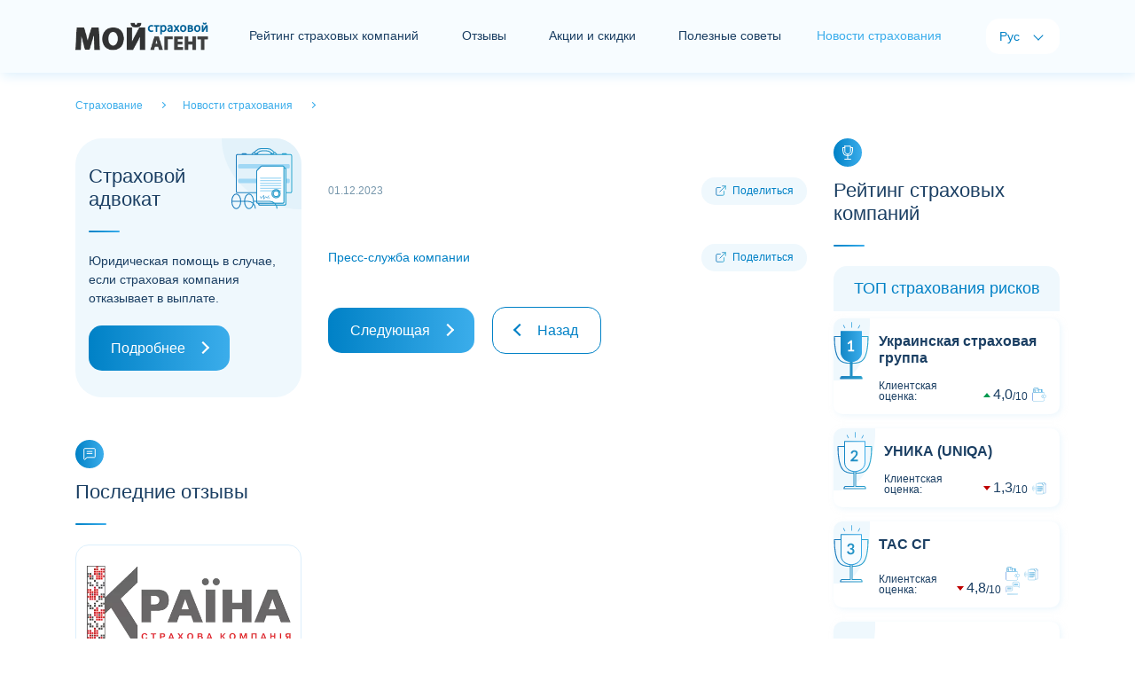

--- FILE ---
content_type: text/html; charset=utf-8
request_url: https://myagent.com.ua/ru/newsins/23528
body_size: 6759
content:
<!doctype html>
<html lang="ru">
<head>
    <meta charset="UTF-8">
    <meta name="viewport" content="width=device-width, initial-scale=1.0, user-scalable=0" />

        

    <link rel="alternate" href="https://myagent.com.ua/newsins/23528" hreflang="x-default" />
    <link rel="alternate" href="https://myagent.com.ua/newsins/23528" hreflang="uk-UA" />
    <link rel="alternate" href="https://myagent.com.ua/ru/newsins/23528" hreflang="ru-UA" />

        <link rel="canonical" href="https://myagent.com.ua/ru/newsins/23528" />

    <link rel="shortcut icon" href="/favicon.ico">
    <meta name="theme-color" content="#dceffc" />
    <meta property="og:image" content="/images/og-image.jpg">

    
    <script>
        /* latin-ext */
        @font-face {
            font - family: 'Lato';
            font - style: italic;
            font - weight: 100;
            font - display: swap;
            src: url(https://fonts.gstatic.com/s/lato/v20/S6u-w4BMUTPHjxsIPx-mPCLQ7A.woff2) format('woff2');
                unicode - range: U + 0100 - 024F, U + 0259, U + 1E00 - 1EFF, U + 2020, U + 20A0 - 20AB, U + 20AD - 20CF, U + 2113, U + 2C60 - 2C7F, U + A720 - A7FF;
        }
        /* latin */
        @font-face {
            font - family: 'Lato';
            font - style: italic;
            font - weight: 100;
            font - display: swap;
            src: url(https://fonts.gstatic.com/s/lato/v20/S6u-w4BMUTPHjxsIPx-oPCI.woff2) format('woff2');
                unicode - range: U + 0000 - 00FF, U + 0131, U + 0152 - 0153, U + 02BB - 02BC, U + 02C6, U + 02DA, U + 02DC, U + 2000 - 206F, U + 2074, U + 20AC, U + 2122, U + 2191, U + 2193, U + 2212, U + 2215, U + FEFF, U + FFFD;
        }
        /* latin-ext */
        @font-face {
            font - family: 'Lato';
            font - style: italic;
            font - weight: 300;
            font - display: swap;
            src: url(https://fonts.gstatic.com/s/lato/v20/S6u_w4BMUTPHjxsI9w2_FQft1dw.woff2) format('woff2');
                unicode - range: U + 0100 - 024F, U + 0259, U + 1E00 - 1EFF, U + 2020, U + 20A0 - 20AB, U + 20AD - 20CF, U + 2113, U + 2C60 - 2C7F, U + A720 - A7FF;
        }
        /* latin */
        @font-face {
            font - family: 'Lato';
            font - style: italic;
            font - weight: 300;
            font - display: swap;
            src: url(https://fonts.gstatic.com/s/lato/v20/S6u_w4BMUTPHjxsI9w2_Gwft.woff2) format('woff2');
                unicode - range: U + 0000 - 00FF, U + 0131, U + 0152 - 0153, U + 02BB - 02BC, U + 02C6, U + 02DA, U + 02DC, U + 2000 - 206F, U + 2074, U + 20AC, U + 2122, U + 2191, U + 2193, U + 2212, U + 2215, U + FEFF, U + FFFD;
        }
        /* latin-ext */
        @font-face {
            font - family: 'Lato';
            font - style: italic;
            font - weight: 400;
            font - display: swap;
            src: url(https://fonts.gstatic.com/s/lato/v20/S6u8w4BMUTPHjxsAUi-qJCY.woff2) format('woff2');
                unicode - range: U + 0100 - 024F, U + 0259, U + 1E00 - 1EFF, U + 2020, U + 20A0 - 20AB, U + 20AD - 20CF, U + 2113, U + 2C60 - 2C7F, U + A720 - A7FF;
        }
        /* latin */
        @font-face {
            font - family: 'Lato';
            font - style: italic;
            font - weight: 400;
            font - display: swap;
            src: url(https://fonts.gstatic.com/s/lato/v20/S6u8w4BMUTPHjxsAXC-q.woff2) format('woff2');
                unicode - range: U + 0000 - 00FF, U + 0131, U + 0152 - 0153, U + 02BB - 02BC, U + 02C6, U + 02DA, U + 02DC, U + 2000 - 206F, U + 2074, U + 20AC, U + 2122, U + 2191, U + 2193, U + 2212, U + 2215, U + FEFF, U + FFFD;
        }
        /* latin-ext */
        @font-face {
            font - family: 'Lato';
            font - style: italic;
            font - weight: 700;
            font - display: swap;
            src: url(https://fonts.gstatic.com/s/lato/v20/S6u_w4BMUTPHjxsI5wq_FQft1dw.woff2) format('woff2');
                unicode - range: U + 0100 - 024F, U + 0259, U + 1E00 - 1EFF, U + 2020, U + 20A0 - 20AB, U + 20AD - 20CF, U + 2113, U + 2C60 - 2C7F, U + A720 - A7FF;
        }
        /* latin */
        @font-face {
            font - family: 'Lato';
            font - style: italic;
            font - weight: 700;
            font - display: swap;
            src: url(https://fonts.gstatic.com/s/lato/v20/S6u_w4BMUTPHjxsI5wq_Gwft.woff2) format('woff2');
                unicode - range: U + 0000 - 00FF, U + 0131, U + 0152 - 0153, U + 02BB - 02BC, U + 02C6, U + 02DA, U + 02DC, U + 2000 - 206F, U + 2074, U + 20AC, U + 2122, U + 2191, U + 2193, U + 2212, U + 2215, U + FEFF, U + FFFD;
        }
        /* latin-ext */
        @font-face {
            font - family: 'Lato';
            font - style: italic;
            font - weight: 900;
            font - display: swap;
            src: url(https://fonts.gstatic.com/s/lato/v20/S6u_w4BMUTPHjxsI3wi_FQft1dw.woff2) format('woff2');
                unicode - range: U + 0100 - 024F, U + 0259, U + 1E00 - 1EFF, U + 2020, U + 20A0 - 20AB, U + 20AD - 20CF, U + 2113, U + 2C60 - 2C7F, U + A720 - A7FF;
        }
        /* latin */
        @font-face {
            font - family: 'Lato';
            font - style: italic;
            font - weight: 900;
            font - display: swap;
            src: url(https://fonts.gstatic.com/s/lato/v20/S6u_w4BMUTPHjxsI3wi_Gwft.woff2) format('woff2');
                unicode - range: U + 0000 - 00FF, U + 0131, U + 0152 - 0153, U + 02BB - 02BC, U + 02C6, U + 02DA, U + 02DC, U + 2000 - 206F, U + 2074, U + 20AC, U + 2122, U + 2191, U + 2193, U + 2212, U + 2215, U + FEFF, U + FFFD;
        }
        /* latin-ext */
        @font-face {
            font - family: 'Lato';
            font - style: normal;
            font - weight: 100;
            font - display: swap;
            src: url(https://fonts.gstatic.com/s/lato/v20/S6u8w4BMUTPHh30AUi-qJCY.woff2) format('woff2');
                unicode - range: U + 0100 - 024F, U + 0259, U + 1E00 - 1EFF, U + 2020, U + 20A0 - 20AB, U + 20AD - 20CF, U + 2113, U + 2C60 - 2C7F, U + A720 - A7FF;
        }
        /* latin */
        @font-face {
            font - family: 'Lato';
            font - style: normal;
            font - weight: 100;
            font - display: swap;
            src: url(https://fonts.gstatic.com/s/lato/v20/S6u8w4BMUTPHh30AXC-q.woff2) format('woff2');
                unicode - range: U + 0000 - 00FF, U + 0131, U + 0152 - 0153, U + 02BB - 02BC, U + 02C6, U + 02DA, U + 02DC, U + 2000 - 206F, U + 2074, U + 20AC, U + 2122, U + 2191, U + 2193, U + 2212, U + 2215, U + FEFF, U + FFFD;
        }
        /* latin-ext */
        @font-face {
            font - family: 'Lato';
            font - style: normal;
            font - weight: 300;
            font - display: swap;
            src: url(https://fonts.gstatic.com/s/lato/v20/S6u9w4BMUTPHh7USSwaPGR_p.woff2) format('woff2');
                unicode - range: U + 0100 - 024F, U + 0259, U + 1E00 - 1EFF, U + 2020, U + 20A0 - 20AB, U + 20AD - 20CF, U + 2113, U + 2C60 - 2C7F, U + A720 - A7FF;
        }
        /* latin */
        @font-face {
            font - family: 'Lato';
            font - style: normal;
            font - weight: 300;
            font - display: swap;
            src: url(https://fonts.gstatic.com/s/lato/v20/S6u9w4BMUTPHh7USSwiPGQ.woff2) format('woff2');
                unicode - range: U + 0000 - 00FF, U + 0131, U + 0152 - 0153, U + 02BB - 02BC, U + 02C6, U + 02DA, U + 02DC, U + 2000 - 206F, U + 2074, U + 20AC, U + 2122, U + 2191, U + 2193, U + 2212, U + 2215, U + FEFF, U + FFFD;
        }
        /* latin-ext */
        @font-face {
            font - family: 'Lato';
            font - style: normal;
            font - weight: 400;
            font - display: swap;
            src: url(https://fonts.gstatic.com/s/lato/v20/S6uyw4BMUTPHjxAwXjeu.woff2) format('woff2');
                unicode - range: U + 0100 - 024F, U + 0259, U + 1E00 - 1EFF, U + 2020, U + 20A0 - 20AB, U + 20AD - 20CF, U + 2113, U + 2C60 - 2C7F, U + A720 - A7FF;
        }
        /* latin */
        @font-face {
            font - family: 'Lato';
            font - style: normal;
            font - weight: 400;
            font - display: swap;
            src: url(https://fonts.gstatic.com/s/lato/v20/S6uyw4BMUTPHjx4wXg.woff2) format('woff2');
                unicode - range: U + 0000 - 00FF, U + 0131, U + 0152 - 0153, U + 02BB - 02BC, U + 02C6, U + 02DA, U + 02DC, U + 2000 - 206F, U + 2074, U + 20AC, U + 2122, U + 2191, U + 2193, U + 2212, U + 2215, U + FEFF, U + FFFD;
        }
        /* latin-ext */
        @font-face {
            font - family: 'Lato';
            font - style: normal;
            font - weight: 700;
            font - display: swap;
            src: url(https://fonts.gstatic.com/s/lato/v20/S6u9w4BMUTPHh6UVSwaPGR_p.woff2) format('woff2');
                unicode - range: U + 0100 - 024F, U + 0259, U + 1E00 - 1EFF, U + 2020, U + 20A0 - 20AB, U + 20AD - 20CF, U + 2113, U + 2C60 - 2C7F, U + A720 - A7FF;
        }
        /* latin */
        @font-face {
            font - family: 'Lato';
            font - style: normal;
            font - weight: 700;
            font - display: swap;
            src: url(https://fonts.gstatic.com/s/lato/v20/S6u9w4BMUTPHh6UVSwiPGQ.woff2) format('woff2');
                unicode - range: U + 0000 - 00FF, U + 0131, U + 0152 - 0153, U + 02BB - 02BC, U + 02C6, U + 02DA, U + 02DC, U + 2000 - 206F, U + 2074, U + 20AC, U + 2122, U + 2191, U + 2193, U + 2212, U + 2215, U + FEFF, U + FFFD;
        }
        /* latin-ext */
        @font-face {
            font - family: 'Lato';
            font - style: normal;
            font - weight: 900;
            font - display: swap;
            src: url(https://fonts.gstatic.com/s/lato/v20/S6u9w4BMUTPHh50XSwaPGR_p.woff2) format('woff2');
                unicode - range: U + 0100 - 024F, U + 0259, U + 1E00 - 1EFF, U + 2020, U + 20A0 - 20AB, U + 20AD - 20CF, U + 2113, U + 2C60 - 2C7F, U + A720 - A7FF;
        }
        /* latin */
        @font-face {
            font - family: 'Lato';
            font - style: normal;
            font - weight: 900;
            font - display: swap;
            src: url(https://fonts.gstatic.com/s/lato/v20/S6u9w4BMUTPHh50XSwiPGQ.woff2) format('woff2');
                unicode - range: U + 0000 - 00FF, U + 0131, U + 0152 - 0153, U + 02BB - 02BC, U + 02C6, U + 02DA, U + 02DC, U + 2000 - 206F, U + 2074, U + 20AC, U + 2122, U + 2191, U + 2193, U + 2212, U + 2215, U + FEFF, U + FFFD;
        }
    </script>
    <link href="/content/front/css/bootstrap.min.css" rel="stylesheet" type="text/css" />
    <link href="/content/front/js/swiper/css/swiper-bundle.min.css" rel="stylesheet" type="text/css" />
    <link href="/content/front/css/style.css" rel="stylesheet" type="text/css" />

    

    <script type="application/ld+json">
      {
    "@context": "https://schema.org",
    "@type": "Website",
    "name": "",
    "url": "https://myagent.com.ua/ru/newsins/23528",
    "description": "",
    "inLanguage": "ru",
    "creator": {
      "@type": "Organization",
      "name": "Мой Страховой Агент"
    }
      }
</script>
</head>
<body>
    <div id="holder">
        <div id="header">
            <nav class="navbar navbar-expand-lg navbar-light bg-light">
                <div class="container">
                        <a href="/ru" id="logo" class="navbar-brand"><img src="/content/front/img/logo2rus.png" alt="Страхование - Мой Страховой Агент"></a>
                    <button class="navbar-toggler collapsed" type="button" data-toggle="collapse" data-target="#navbar-header" aria-controls="navbar-header" aria-expanded="false" aria-label="Toggle navigation"> <span class="navbar-icon"> <i></i> <i></i> <i></i> </span> </button>
                    <div class="collapse navbar-collapse justify-content-between" id="navbar-header">
                        <div id="navbar">
                            <ul class="navbar-nav">
                                    <li class="nav-item"><a href="/ru/rating" class="nav-link nav-item-rating">Рейтинг страховых компаний</a></li>
                                                                    <li class="nav-item"><a href="/ru/feedbacks" class="nav-link nav-item-news">Отзывы</a></li>
                                                                    <li class="nav-item"><a href="/ru/insactions" class="nav-link nav-item-news">Акции и скидки</a></li>
                                                                    <li class="nav-item"><a href="/ru/usefuladvices" class="nav-link nav-item-analytics">Полезные советы</a></li>
                                                                    <li class="nav-item active"><span class="nav-item-home">Новости страхования</span></li>
                                
                            </ul>
                        </div>
                        <div id="langs">
                            <span class="lang-title">Язык:</span>
                            <ul class="navbar-nav">
                                <li class="nav-item active"><span class="nav-link">Рус</span></li>
                                <li class="nav-item"><a href="/newsins/23528" class="nav-link">Укр</a></li>
                            </ul>
                        </div>
                    </div>
                </div>
            </nav>
        </div>
        <main id="container">
            

    <div class="container">
        <div id="breadcrumbs" class="pt-4 pb-4" itemscope="" itemtype="http://schema.org/BreadcrumbList">
            <span itemprop="itemListElement" itemscope="" itemtype="http://schema.org/ListItem">
                <a href="/ru" itemprop="item">
                    <span itemprop="name">
                        Страхование
                    </span>
                </a>
                <meta itemprop="position" content="1">
            </span>
            <span itemprop="itemListElement" itemscope="" itemtype="http://schema.org/ListItem">
                <a href="/ru/newsins" itemprop="item">
                    <span itemprop="name">
                        Новости страхования
                    </span>
                </a>
                <meta itemprop="position" content="2">
            </span>
            <span itemprop="itemListElement" itemscope="" itemtype="http://schema.org/ListItem">
                <span itemprop="name">
                    
                </span>
                <meta itemprop="position" content="3">
            </span>
        </div>
    </div>
    <div class="container">
        <div class="row justify-content-md-center">
            
            <div id="sidebar-left" class="col-xl-3 col-lg-4 col-md-8 col-sx-12 order-lg-1 order-md-2 order-2">
                <!-- Страховой адвокат -->
<div id="module-lawyerinsurance" class="card module mb-5">
    <div class="card-header h2">Страховой адвокат</div>
    <div class="card-body">Юридическая помощь в случае, если страховая компания отказывает в выплате.</div>
    <div class="card-footer"><a href="/ru/lawyer" class="btn btn-primary btn-block btn-icon-right">Подробнее</a></div>
</div>


                <!-- Последние отзывы-->

    <div id="module-lastreview" class="card module mb-5">
        <div class="card-icon"></div>
        <div class="card-header h2">Последние отзывы</div>
        <div class="card-body">
            <div class="swiper swiper-container" data-swiper="lastreview">
                <div class="swiper-wrapper">
                            <div class="swiper-slide">
                                <!--item-->
                                <div class="card">
                                        <img class="card-img-top" data-src="/images/picforcontent/insurancecompanies_20210209095640647_small.webp" alt="" src="/images/picforcontent/insurancecompanies_20210209095640647_small.webp" data-holder-rendered="true">
                                    <div class="card-body">
                                        <div class="salediscounts-info d-flex justify-content-between align-items-center">
                                            <div class="card-rating-assessment card-rating-assessment-down">
                                                Оцінка:
                                                <div class="card-rating-value"><span>1</span><span>10</span></div>
                                            </div>
                                            <div class="salediscounts-label"> <span>22.01.2026 13:51</span> </div>
                                        </div>
                                        <!--<p class="salediscounts-title h3"></p>-->
                                        <p class="card-text">4 рази дзвонили на гарячу лінію і всі 4 рази нам говорили іншу інформацію. Якщо ви не часто зустрічаєтесь з страховами випадками що самі будете знати що робити в тій чи іншій ситуації то краще не звязуватись з даною страховою, тому що тягнуть час для того. щоб нікому нічого не виплачувати !!! ...</p>
                                    </div>
                                    <a href="/ru/feedbacks/text/72298" class="card-footer card-icon-right">Подробнее</a>
                                </div>
                                <!--\item-->
                            </div>
                            <div class="swiper-slide">
                                <!--item-->
                                <div class="card">
                                        <img class="card-img-top" data-src="/images/picforcontent/insurancecompanies_20210311022130745_small.webp" alt="" src="/images/picforcontent/insurancecompanies_20210311022130745_small.webp" data-holder-rendered="true">
                                    <div class="card-body">
                                        <div class="salediscounts-info d-flex justify-content-between align-items-center">
                                            <div class="card-rating-assessment card-rating-assessment-down">
                                                Оцінка:
                                                <div class="card-rating-value"><span>1</span><span>10</span></div>
                                            </div>
                                            <div class="salediscounts-label"> <span>20.01.2026 14:56</span> </div>
                                        </div>
                                        <!--<p class="salediscounts-title h3"></p>-->
                                        <p class="card-text">Мізерні виплати.
Договір був укладений через АБанк.
Стався страховий випадок — багатоуламковий перелом п&#39;ятки — виплатили 2900грн.
Це що за такі виплати?
Через це розриваю договір із цієї &#171;конторкою&#187;, а також з банком, що їх нав&#39;язав....</p>
                                    </div>
                                    <a href="/ru/feedbacks/text/72297" class="card-footer card-icon-right">Подробнее</a>
                                </div>
                                <!--\item-->
                            </div>
                            <div class="swiper-slide">
                                <!--item-->
                                <div class="card">
                                        <img class="card-img-top" data-src="/images/picforcontent/insurancecompanies_20230618102412394_small.webp" alt="" src="/images/picforcontent/insurancecompanies_20230618102412394_small.webp" data-holder-rendered="true">
                                    <div class="card-body">
                                        <div class="salediscounts-info d-flex justify-content-between align-items-center">
                                            <div class="card-rating-assessment card-rating-assessment-down">
                                                Оцінка:
                                                <div class="card-rating-value"><span>1</span><span>10</span></div>
                                            </div>
                                            <div class="salediscounts-label"> <span>20.01.2026 10:28</span> </div>
                                        </div>
                                        <!--<p class="salediscounts-title h3"></p>-->
                                        <p class="card-text">НЕ РЕКОМЕНДУЮ.  Ця контора сама собі пише позитивні відгуки, яки Мінфін потім редагує. Будьте уважними, читайте відгуки.  &#171;Гардіан&#187; у разі ДТП наживається на вашій біді. Використовують якісь незрозумілі методики розрахунку та завищують знос деталей для авто. На етапі виплати страхового від...</p>
                                    </div>
                                    <a href="/ru/feedbacks/text/72296" class="card-footer card-icon-right">Подробнее</a>
                                </div>
                                <!--\item-->
                            </div>
                            <div class="swiper-slide">
                                <!--item-->
                                <div class="card">
                                        <img class="card-img-top" data-src="/images/picforcontent/insurancecompanies_20210126031824453_small.webp" alt="" src="/images/picforcontent/insurancecompanies_20210126031824453_small.webp" data-holder-rendered="true">
                                    <div class="card-body">
                                        <div class="salediscounts-info d-flex justify-content-between align-items-center">
                                            <div class="card-rating-assessment card-rating-assessment-down">
                                                Оцінка:
                                                <div class="card-rating-value"><span>1</span><span>10</span></div>
                                            </div>
                                            <div class="salediscounts-label"> <span>26.01.2026 11:28</span> </div>
                                        </div>
                                        <!--<p class="salediscounts-title h3"></p>-->
                                        <p class="card-text">Вкрай незадоволена сервісом цієї страхової компанії. Процес виплати безпідставно затягується, терміни постійно переносяться без чітких пояснень. Співробітники демонструють непрофесіоналізм: на запити відповідають формально або взагалі ігнорують, надають суперечливу інформацію, не можуть да...</p>
                                    </div>
                                    <a href="/ru/feedbacks/text/72295" class="card-footer card-icon-right">Подробнее</a>
                                </div>
                                <!--\item-->
                            </div>
                            <div class="swiper-slide">
                                <!--item-->
                                <div class="card">
                                        <img class="card-img-top" data-src="/images/picforcontent/insurancecompanies_20210126040742122_small.webp" alt="" src="/images/picforcontent/insurancecompanies_20210126040742122_small.webp" data-holder-rendered="true">
                                    <div class="card-body">
                                        <div class="salediscounts-info d-flex justify-content-between align-items-center">
                                            <div class="card-rating-assessment card-rating-assessment-down">
                                                Оцінка:
                                                <div class="card-rating-value"><span>8</span><span>10</span></div>
                                            </div>
                                            <div class="salediscounts-label"> <span>21.01.2026 13:17</span> </div>
                                        </div>
                                        <!--<p class="salediscounts-title h3"></p>-->
                                        <p class="card-text">Сьогодні я відправила листа на офіційну електронку страхової 	client-support@vuso.ua. Заяву підписану ЕЦП. І попросила в зворотньому повідомленні повідомити мені вхідний реєстраційний номер. Відповіді я так ніякої і не отримала. Якщо страхова не може зробити такого мізеру для клієнта, то я...</p>
                                    </div>
                                    <a href="/ru/feedbacks/text/72294" class="card-footer card-icon-right">Подробнее</a>
                                </div>
                                <!--\item-->
                            </div>
                            <div class="swiper-slide">
                                <!--item-->
                                <div class="card">
                                        <img class="card-img-top" data-src="/images/picforcontent/insurancecompanies_20230618102412394_small.webp" alt="" src="/images/picforcontent/insurancecompanies_20230618102412394_small.webp" data-holder-rendered="true">
                                    <div class="card-body">
                                        <div class="salediscounts-info d-flex justify-content-between align-items-center">
                                            <div class="card-rating-assessment card-rating-assessment-up">
                                                Оцінка:
                                                <div class="card-rating-value"><span>10</span><span>10</span></div>
                                            </div>
                                            <div class="salediscounts-label"> <span>19.01.2026 17:14</span> </div>
                                        </div>
                                        <!--<p class="salediscounts-title h3"></p>-->
                                        <p class="card-text">Хочу подякувати страховій компанії &#171;Гардіан&#187; за професійний та відповідальний підхід до клієнтів. Усі питання вирішуються швидко, зрозуміло та без зайвої бюрократії. Співробітники ввічливі, компетентні й завжди готові допомогти та порадити оптимальне рішення. Відчувається надійність і турб...</p>
                                    </div>
                                    <a href="/ru/feedbacks/text/72293" class="card-footer card-icon-right">Подробнее</a>
                                </div>
                                <!--\item-->
                            </div>
                            <div class="swiper-slide">
                                <!--item-->
                                <div class="card">
                                        <img class="card-img-top" data-src="/images/picforcontent/insurancecompanies_20210209091126924_small.webp" alt="" src="/images/picforcontent/insurancecompanies_20210209091126924_small.webp" data-holder-rendered="true">
                                    <div class="card-body">
                                        <div class="salediscounts-info d-flex justify-content-between align-items-center">
                                            <div class="card-rating-assessment card-rating-assessment-down">
                                                Оцінка:
                                                <div class="card-rating-value"><span>1</span><span>10</span></div>
                                            </div>
                                            <div class="salediscounts-label"> <span>19.01.2026 10:44</span> </div>
                                        </div>
                                        <!--<p class="salediscounts-title h3"></p>-->
                                        <p class="card-text">Гіршої компанії я ще не бачив. Гаряча лінія нічого не знає, відразу відправляє чат-ботів, туди, де не розібратися. Вони дуже довго розглядають документи на оплату і завжди мовчать. Боюся, потім скажуть, що я спізнився, не повідомив чи ще щось. Єдина компанія, яка може не відповідати на лис...</p>
                                    </div>
                                    <a href="/ru/feedbacks/text/72292" class="card-footer card-icon-right">Подробнее</a>
                                </div>
                                <!--\item-->
                            </div>
                            <div class="swiper-slide">
                                <!--item-->
                                <div class="card">
                                        <img class="card-img-top" data-src="/images/picforcontent/insurancecompanies_20230123064952771_small.webp" alt="" src="/images/picforcontent/insurancecompanies_20230123064952771_small.webp" data-holder-rendered="true">
                                    <div class="card-body">
                                        <div class="salediscounts-info d-flex justify-content-between align-items-center">
                                            <div class="card-rating-assessment card-rating-assessment-up">
                                                Оцінка:
                                                <div class="card-rating-value"><span>10</span><span>10</span></div>
                                            </div>
                                            <div class="salediscounts-label"> <span>16.01.2026 10:43</span> </div>
                                        </div>
                                        <!--<p class="salediscounts-title h3"></p>-->
                                        <p class="card-text">З Експрес Страхуванням я не перший рік і це не перше моє звернення. На цей раз через невдалий розворот потрапив в яму колесом і пошкодив авто. Як завжди, питання було вирішено на високому професійному рівні: повна залученість менеджера, постійна комунікація, швидке рішення. Моя щира подяка...</p>
                                    </div>
                                    <a href="/ru/feedbacks/text/72290" class="card-footer card-icon-right">Подробнее</a>
                                </div>
                                <!--\item-->
                            </div>
                            <div class="swiper-slide">
                                <!--item-->
                                <div class="card">
                                        <img class="card-img-top" data-src="/images/picforcontent/insurancecompanies_20210126033509895_small.webp" alt="" src="/images/picforcontent/insurancecompanies_20210126033509895_small.webp" data-holder-rendered="true">
                                    <div class="card-body">
                                        <div class="salediscounts-info d-flex justify-content-between align-items-center">
                                            <div class="card-rating-assessment card-rating-assessment-down">
                                                Оцінка:
                                                <div class="card-rating-value"><span>1</span><span>10</span></div>
                                            </div>
                                            <div class="salediscounts-label"> <span>15.01.2026 12:14</span> </div>
                                        </div>
                                        <!--<p class="salediscounts-title h3"></p>-->
                                        <p class="card-text">Крайне не рекомендую тут страховать свою машин! 
При ДТП с вашим транспортным средством, не стоит ожидать корректной оценки и стоимости покрытия убытков! 
Аргументы могут быть разными, в том числе якобы этот участок уже ранее был повреждён и закрашен!! К слову, машина куплена в салоне но...</p>
                                    </div>
                                    <a href="/ru/feedbacks/text/72289" class="card-footer card-icon-right">Подробнее</a>
                                </div>
                                <!--\item-->
                            </div>
                            <div class="swiper-slide">
                                <!--item-->
                                <div class="card">
                                        <img class="card-img-top" data-src="/images/picforcontent/insurancecompanies_2023010412274427_small.webp" alt="" src="/images/picforcontent/insurancecompanies_2023010412274427_small.webp" data-holder-rendered="true">
                                    <div class="card-body">
                                        <div class="salediscounts-info d-flex justify-content-between align-items-center">
                                            <div class="card-rating-assessment card-rating-assessment-down">
                                                Оцінка:
                                                <div class="card-rating-value"><span>1</span><span>10</span></div>
                                            </div>
                                            <div class="salediscounts-label"> <span>22.01.2026 11:38</span> </div>
                                        </div>
                                        <!--<p class="salediscounts-title h3"></p>-->
                                        <p class="card-text">Тупо разводят людей на деньги ,не работает от слова совсем за границей ,все оплачиваешь сам !!!аргумент отказа договор составлен не в Украине ,...</p>
                                    </div>
                                    <a href="/ru/feedbacks/text/72288" class="card-footer card-icon-right">Подробнее</a>
                                </div>
                                <!--\item-->
                            </div>
                </div>
                <div class="swiper-pagination"></div>
            </div>
        </div>
        <div class="card-footer"><a href="/ru/feedbacks" class="btn btn-primary btn-block btn-icon-right">Все отзывы</a></div>
    </div>


                <!-- Баннер боковой-->


                <!-- Акції та знижки -->



                <!-- Корисні поради -->
    <div id="module-lastarticles" class="card module mb-5">
        <div class="card-icon"></div>
        <div class="card-header h2">Полезные советы</div>
        <div class="card-body">
            <div class="card mt-3 box-shadow">
                <img class="card-img-top" data-src="/images/picforcontent/usefuladvicesadmin_20210310090704217_small.jpg" alt="" src="/images/picforcontent/usefuladvicesadmin_20210310090704217_small.jpg" data-holder-rendered="true">
                <div class="card-body">
                    <div class="lastarticles-info d-flex justify-content-between align-items-center">
                        <div class="lastarticles-date"></div>
                        <div class="lastarticles-label"> <span>Полезно</span> </div>
                    </div>
                    <p class="lastarticles-title h3"><a href="/ru/usefuladvices/yak-pravylno-vybraty-polis-strakhuvannya-vyyizhdzhayuchykh-za-kordon">Как правильно выбрать полис страхования выезжающих за рубеж</a></p>
                    <p class="card-text">6 советов о том, на что обратить внимание при покупке туристического полиса страхования.</p>
                </div>
                <a href="/ru/usefuladvices/yak-pravylno-vybraty-polis-strakhuvannya-vyyizhdzhayuchykh-za-kordon" class="card-footer card-icon-right">Читать дальше</a>
            </div>
        </div>
        <div class="card-footer"><a href="/ru/usefuladvices" class="btn btn-primary btn-block btn-icon-right">Все советы</a></div>
    </div>

            </div>

            <div id="content" class="col-xl-6 col-lg-4 col-md-8 col-sx-12 order-lg-1 order-md-1 order-1" itemscope itemtype="https://schema.org/Article">
                <!-- Баннер центральный-->



                <div id="module-blog" class="card module">
                    <div class="card-body">
                        <h1 class="content-title" itemprop="name headline"></h1>
                        <div class="blog-info d-flex justify-content-between align-items-center">
                            <div class="blog-info-date" itemprop="datePublished">01.12.2023</div>
                            <div class="share">Поделиться</div>
                        </div>
                        <div class="single-text front-content" itemprop="articleBody">
                            <p style="text-align:justify;"><b></b></p>

                            
                        </div>
                        <div class="blog-info d-flex justify-content-between align-items-center mt-4">
                            <div class="blog-info-author">Пресс-служба компании</div>
                            <div class="share">Поделиться</div>
                        </div>
                        <meta itemprop="author" content="Пресс-служба компании" />
                        <meta itemprop="articleSection" content="Новости страхования" />
                        <link itemprop="image" href="/images/picforcontent/insurancecompanies_20230123064952771_large.png">
                    </div>
                    <div class="card-footer">
                            <a href="/ru/newsins/23529" class="btn btn-block btn-icon-right">Следующая</a>
                        <a onclick="window.history.back()" class="btn btn-light btn-block btn-icon-left">Назад</a>
                    </div>
                </div>
                <br />
                <!-- Баннер центральный-->


            </div>

            <div id="sidebar-right" class="col-xl-3 col-lg-4 col-md-8 col-sx-12 order-lg-1 order-md-2 order-2">
                <!-- Рейтинг страхових компаній-->

    <div id="module-ratinginsurance" class="card module mb-5">
        <div class="card-icon"></div>
        <div class="card-header h2">Рейтинг страховых компаний</div>
        <div class="card-body">
            <div class="card-rating">
                <div class="card-rating-header h3 mb-2">ТОП страхования рисков</div>
                        <!--item-->
                        <div class="card-rating-item mb-3 card-rating-arrow-up card-rating-cup-1 card-rating-up">
                            <div class="card-rating-appraisal"></div>
                            <div class="card-rating-body">
                                <div class="card-rating-company h4"><a href="/ru/rating/company/19">Украинская страховая группа</a></div>
                                <div class="card-rating-info">
                                    <div class="card-rating-assessment">
                                        Клиентская оценка:
                                        <div class="card-rating-value"><span>4,0</span><span>10</span></div>
                                    </div>
                                    <div class="card-rating-services">
                                                <span class="services-pay"></span>
                                    </div>
                                </div>
                            </div>
                        </div>
                        <!--item-->
                        <div class="card-rating-item mb-3 card-rating-arrow-down card-rating-cup-2 card-rating-up">
                            <div class="card-rating-appraisal"></div>
                            <div class="card-rating-body">
                                <div class="card-rating-company h4"><a href="/ru/rating/company/18">УНИКА (UNIQA)</a></div>
                                <div class="card-rating-info">
                                    <div class="card-rating-assessment">
                                        Клиентская оценка:
                                        <div class="card-rating-value"><span>1,3</span><span>10</span></div>
                                    </div>
                                    <div class="card-rating-services">
                                                <span class="services-graphomanian"></span>
                                    </div>
                                </div>
                            </div>
                        </div>
                        <!--item-->
                        <div class="card-rating-item mb-3 card-rating-arrow-down card-rating-cup-3 card-rating-up">
                            <div class="card-rating-appraisal"></div>
                            <div class="card-rating-body">
                                <div class="card-rating-company h4"><a href="/ru/rating/company/25">ТАС СГ</a></div>
                                <div class="card-rating-info">
                                    <div class="card-rating-assessment">
                                        Клиентская оценка:
                                        <div class="card-rating-value"><span>4,8</span><span>10</span></div>
                                    </div>
                                    <div class="card-rating-services">
                                                <span class="services-pay"></span>
                                                <span class="services-graphomanian"></span>
                                                <span class="services-responsive"></span>
                                    </div>
                                </div>
                            </div>
                        </div>
                        <!--item-->
                        <div class="card-rating-item mb-3 card-rating-arrow-down card-rating-up">
                            <div class="card-rating-appraisal">4</div>
                            <div class="card-rating-body">
                                <div class="card-rating-company h4"><a href="/ru/rating/company/1">АРКС</a></div>
                                <div class="card-rating-info">
                                    <div class="card-rating-assessment">
                                        Клиентская оценка:
                                        <div class="card-rating-value"><span>5,0</span><span>10</span></div>
                                    </div>
                                    <div class="card-rating-services">
                                                <span class="services-pay"></span>
                                    </div>
                                </div>
                            </div>
                        </div>
                        <!--item-->
                        <div class="card-rating-item mb-3 card-rating-arrow-down card-rating-up">
                            <div class="card-rating-appraisal">5</div>
                            <div class="card-rating-body">
                                <div class="card-rating-company h4"><a href="/ru/rating/company/21">ИНГО Украина</a></div>
                                <div class="card-rating-info">
                                    <div class="card-rating-assessment">
                                        Клиентская оценка:
                                        <div class="card-rating-value"><span>2,4</span><span>10</span></div>
                                    </div>
                                    <div class="card-rating-services">
                                    </div>
                                </div>
                            </div>
                        </div>
            </div>
            <div class="card-rating">
                <div class="card-rating-header h3 mb-2">ТОП страхования жизни</div>
                        <!--item-->
                        <div class="card-rating-item mb-3 card-rating-arrow-down card-rating-reward-1 card-rating-up">
                            <div class="card-rating-appraisal"></div>
                            <div class="card-rating-body">
                                <div class="card-rating-company h4"><a href="/ru/rating/company/70">МетЛайф (MetLife)</a></div>
                                <div class="card-rating-info">
                                    <div class="card-rating-assessment">
                                        Клиентская оценка:
                                        <div class="card-rating-value"><span>3,1</span><span>10</span></div>
                                    </div>
                                    <div class="card-rating-services">
                                    </div>
                                </div>
                            </div>
                        </div>
                        <!--item-->
                        <div class="card-rating-item mb-3 card-rating-arrow-up card-rating-reward-2 card-rating-up">
                            <div class="card-rating-appraisal"></div>
                            <div class="card-rating-body">
                                <div class="card-rating-company h4"><a href="/ru/rating/company/71">ТАС СК</a></div>
                                <div class="card-rating-info">
                                    <div class="card-rating-assessment">
                                        Клиентская оценка:
                                        <div class="card-rating-value"><span>5,3</span><span>10</span></div>
                                    </div>
                                    <div class="card-rating-services">
                                    </div>
                                </div>
                            </div>
                        </div>
                        <!--item-->
                        <div class="card-rating-item mb-3 card-rating-arrow-down card-rating-reward-3 card-rating-up">
                            <div class="card-rating-appraisal"></div>
                            <div class="card-rating-body">
                                <div class="card-rating-company h4"><a href="/ru/rating/company/87">ГРАВЕ Украина Страхование жизни (GRAWE)</a></div>
                                <div class="card-rating-info">
                                    <div class="card-rating-assessment">
                                        Клиентская оценка:
                                        <div class="card-rating-value"><span>5,5</span><span>10</span></div>
                                    </div>
                                    <div class="card-rating-services">
                                    </div>
                                </div>
                            </div>
                        </div>
            </div>
        </div>
        <div class="card-footer"><a href="/ru/rating" class="btn btn-primary btn-block btn-icon-right">Полный рейтинг</a></div>
    </div>


                <!-- Баннер боковой-->



            </div>
        </div>
    </div>

        </main>
        <footer id="footer">
            <div class="container">
                <div class="row justify-content-md-center">
                    <div class="col-lg-3 col-md-8 col-xs-12">
                        <div id="module-contact" class="card module">
                            <div class="card-header h2">Контакты</div>
                            <div class="card-body">
                                Сайт с отзывами про страховые компании.
                                <br />
                                По вопросам сотрудничества: <br>
                                <a href="mailto:office@myagent.com.ua" class="card-email">office@myagent.com.ua</a>
                                <br />
                                <br />
                                <p class="mb-3"><a href="/ru/info/privacypolicy">Политика конфиденциальности</a></p>
                                <p>Розкрутка сайта - <a href="http://seoworld.in.ua" target="_blank">SeoWorld.in.ua</a></p>
                            </div>
                        </div>
                    </div>
                    <div class="col-lg-6 col-md-8 col-xs-12">
                        <div id="module-dev" class="card module">
                            <div class="card-header h2">Разделы сайта</div>
                            <div class="card-body">
                                <div class="row">
                                    <div class="col">
                                        <p class="mb-3"><a href="/ru/rating">Рейтинг страховых компаний</a></p>
                                        <p class="mb-3"><a href="/ru/feedbacks">Отзывы</a></p>
                                        <p class="mb-3"><a href="/ru/insactions">Акции и скидки</a></p>
                                        <p class="mb-3"><a href="/ru/usefuladvices">Полезные советы</a></p>
                                        <p class="mb-3"><a href="/ru/newsins">Новости страхования</a></p>
                                        <p class="mb-3"><a href="/ru/analytics">Аналитика</a></p>
                                        <p class="mb-3"><a href="/ru/library">Библиотека</a></p>
                                        <p class="mb-3"><a href="/ru/vocabulary">Словарь</a></p>
                                    </div>
                                    <div class="col">
                                        <p class="mb-3"><a href="/ru/carinsurance" title="автострахование">Автострахование</a></p>
                                        <p class="mb-3"><a href="/ru/osago" title="осаго калькулятор">Осаго калькулятор</a></p>
                                        <p class="mb-3"><a href="/ru/casco" title="каско калькулятор">Каско калькулятор</a></p>
                                        <p class="mb-3"><a href="/ru/greencard" title="зеленая карта">Зеленая карта</a></p>
                                        <p class="mb-3"><a href="/ru/property" title="страхование недвижимости">Страхование недвижимости</a></p>
                                        <p class="mb-3"><a href="/ru/travel" title="страхование туристов">Страхование туристов</a></p>
                                        <p class="mb-3"><a href="/ru/ship" title="страхование яхт и катеров">Страхование яхт и катеров</a></p>
                                    </div>
                                </div>
                            </div>
                        </div>
                    </div>
                    <div class="col-lg-3 col-md-8 col-xs-12">
                        <div id="module-cabinet" class="card module">
                            <div class="card-header h2">Кабинет сотрудника СК</div>
                            <div class="card-body"> Если ваша компания еще не комментирует отзывы - напишите нам. </div>
                            <div class="card-footer"><a href="/admin/index" class="btn btn-primary btn-block btn-icon-cabinet">Кабинет</a></div>
                        </div>
                    </div>
                </div>
            </div>
            <div class="footer-copy">
                <div class="container"> © Copyright 2009 - 2020. Мой страховой агент. All Rights Reserved. </div>
            </div>
        </footer>
    </div>
    <div id="scroll-up"></div>
    <script defer src="/content/front/js/jquery-3.5.1.min.js"></script>
    <script defer src="/content/front/js/bootstrap.min.js"></script>

    <script async src="/content/front/js/jquery.unobtrusive-ajax.min.js"></script>
    <script defer src="/content/front/js/swiper/js/swiper-bundle.min.js"></script>
    <script defer src="/content/front/js/init.js"></script>

    <!-- Google tag (gtag.js) -->
    <script async src="https://www.googletagmanager.com/gtag/js?id=G-B67F6NRESD"></script>
    <script>
        window.dataLayer = window.dataLayer || [];
        function gtag() { dataLayer.push(arguments); }
        gtag('js', new Date());

        gtag('config', 'G-B67F6NRESD');
        gtag('config', 'AW-1037861120');
    </script>

    


</body>
</html>


--- FILE ---
content_type: text/css
request_url: https://myagent.com.ua/content/front/css/style.css
body_size: 12511
content:
* {  font-family: 'Lato', sans-serif;  -webkit-locale: auto;  white-space: normal;}html,body,div,span,applet,object,iframe,h1,h2,h3,h4,h5,h6,dl,dt,dd,ol,ul,li,p,blockquote,pre,a,abbr,acronym,address,big,cite,code,del,dfn,em,font,ins,kbd,q,s,samp,small,strike,strong,sub,sup,tt,var,fieldset,form,label,legend,table,caption,tbody,tfoot,thead,tr,th,td,article,aside,address,section,video,audio {  border: 0;  font-family: 'Lato', sans-serif;  font-size: inherit;  line-height: inherit;  font-style: inherit;  outline: 0;  font-weight: 400;}h1,h2,h3,h4,h5,h6,p,blockquote,pre,a,abbr,address,cit,code,del,dfn,em,ins,q,samp,small,strong,sub,sup,b,i,hr,dl,dt,dd,ol,ul,li,fieldset,legend,label {  border: 0;  vertical-align: baseline;  margin: 0;  padding: 0;}article,aside,canvas,figure,figure img,figcaption,hgroup,footer,header,nav,section,audio,video {  display: block;}table {  border-collapse: separate;  border-spacing: 0;}table caption,table th,table td {  text-align: left;  vertical-align: middle;}html,body {  margin: 0;  padding: 0;  width: 100%;  height: 100%;  font-weight: 400;  font-family: 'Lato', sans-serif;  background-color: #fff;}body {  font-size: 14px;  line-height: 150%;  color: #1B3F63;  -webkit-font-smoothing: antialiased;  text-rendering: optimizeLegibility;  -webkit-animation-duration: 0.1s;  -webkit-animation-name: fontfix;  -webkit-animation-iteration-count: 1;  -webkit-animation-timing-function: linear;  -webkit-animation-delay: 0.1s;}@media (max-width: 1200px) {  body {    min-width: 962px;  }}@media (max-width: 992px) {  body {    min-width: 780px;    height: auto;    overflow-x: hidden;  }}@media (max-width: 768px) {  body {    min-width: 300px;  }}body.ovh {  position: relative;}body.ovh:before {  content: '';  display: block;  position: fixed;  top: 0;  right: 0;  bottom: 0;  left: 0;  z-index: 21;  background-color: rgba(255,255,255,0.7);}@-webkit-keyframes fontfix {  from {    opacity: 1;  }  to {    opacity: 1;  }}header,nav,section,article,aside,footer {  display: block;}audio,video {  width: 100%;}big {  font-size: 120%;}small {  font-size: 80%;}a {  color: #0070ad;  text-decoration: none;  -webkit-touch-callout: none;  -webkit-text-size-adjust: none;  -webkit-tap-highlight-color: transparent;  -webkit-user-select: none;  -webkit-transition: all 0.3s ease-out;  -moz-transition: all 0.3s ease-out;  transition: all 0.3s ease-out;}a img {  border: none;}a:hover {  text-decoration: none;}:focus {  outline: none;}::selection {  color: #fff;  background-color: #0081c6;}::-moz-selection {  color: #fff;  background-color: #0081c6;}img {  height: auto;  display: inline-block;  -webkit-box-sizing: border-box;  -moz-box-sizing: border-box;  box-sizing: border-box;}figure {  border: 0;  margin: 0;  padding: 0;}p {  padding: 0;  margin: 0;}b,strong {  font-weight: 600;}em,i {  font-style: italic;}code {  display: block;  padding: 10px;  font-family: 'Courier New', monospace;}canvas {  -webkit-user-select: none;  -moz-user-select: none;  -ms-user-select: none;}.h1,.h2,.h3,.h4,.h5,.h6,h1,h2,h3,h4,h5,h6 {  word-wrap: break-word;  color: #1B3F63;  line-height: 120%;  font-family: 'Lato', sans-serif;  font-weight: 700;  margin: 0 0 1em 0;}.h1 b,.h2 b,.h3 b,.h4 b,.h5 b,.h6 b,h1 b,h2 b,h3 b,h4 b,h5 b,h6 b {  font-weight: 900;}.h1,h1 {  font-size: 24px;  font-weight: 500;}.h2,h2 {  font-size: 22px;  font-weight: 500;}.h3,h3 {  font-size: 18px;  font-weight: 500;}.h4,h4 {  font-size: 16px;}.h5,h5 {  font-size: 15px;}.h6,h6 {  font-size: 14px;}[class^="icon-"]:before,[class*=" icon-"]:before {  margin: 0;}ol,ul {  padding: 4vh 0 4vh 1vw;  margin: 0;  font-weight: 300;}ul li {  list-style: none;}table {  width: 100%;  border: none;  border-spacing: 0;  border-collapse: collapse;}table td {  padding: 0;}blockquote,q {  quotes: none;}blockquote:before,blockquote:after,q:before,q:after {  content: '';  content: none;}iframe {  max-width: 100%;  vertical-align: top;}input[type="text"].form-control,input[type="password"].form-control,input[type="search"].form-control,input[type="number"].form-control,input[type="email"].form-control,input[type="tel"].form-control,input[type="url"].form-control,textarea.form-control,select.form-control,input[type="text"],input[type="password"],input[type="search"],input[type="number"],input[type="email"],input[type="tel"],input[type="url"],textarea,select {  display: block;  outline: none;  color: #000;  border: 1px solid #DCEFFC;  background-color: #fff;  margin: 0px;  width: 100%;  font-weight: 300;  padding: 10px 15px;  font-size: 16px;  resize: vertical;  height: auto;  -webkit-border-radius: 10px;  -moz-border-radius: 10px;  border-radius: 10px;  -webkit-box-sizing: border-box;  -moz-box-sizing: border-box;  box-sizing: border-box;  -webkit-transform: translate(0,0);  -moz-transform: translate(0,0);  transform: translate(0,0);  -webkit-transition: all 0.3s ease-out;  -moz-transition: all 0.3s ease-out;  transition: all 0.3s ease-out;  -webkit-box-shadow: 2px 3px 8px 0 #DCEFFC;  -moz-box-shadow: 2px 3px 8px 0 #DCEFFC;  box-shadow: 2px 3px 8px 0 #DCEFFC;  -webkit-appearance: none;  -moz-appearance: none;  appearance: none;}input[type="text"].form-control::placeholder,input[type="password"].form-control::placeholder,input[type="search"].form-control::placeholder,input[type="number"].form-control::placeholder,input[type="email"].form-control::placeholder,input[type="tel"].form-control::placeholder,input[type="url"].form-control::placeholder,textarea.form-control::placeholder,select.form-control::placeholder,input[type="text"]::placeholder,input[type="password"]::placeholder,input[type="search"]::placeholder,input[type="number"]::placeholder,input[type="email"]::placeholder,input[type="tel"]::placeholder,input[type="url"]::placeholder,textarea::placeholder,select::placeholder {  color: #3BADEB;  font-weight: 300;}input[type="text"].form-control:focus,input[type="password"].form-control:focus,input[type="search"].form-control:focus,input[type="number"].form-control:focus,input[type="email"].form-control:focus,input[type="tel"].form-control:focus,input[type="url"].form-control:focus,textarea.form-control:focus,select.form-control:focus,input[type="text"]:focus,input[type="password"]:focus,input[type="search"]:focus,input[type="number"]:focus,input[type="email"]:focus,input[type="tel"]:focus,input[type="url"]:focus,textarea:focus,select:focus {  border-color: #DCEFFC;}@media (max-width: 768px) {  input[type="text"].form-control,input[type="password"].form-control,input[type="search"].form-control,input[type="number"].form-control,input[type="email"].form-control,input[type="tel"].form-control,input[type="url"].form-control,textarea.form-control,select.form-control,input[type="text"],input[type="password"],input[type="search"],input[type="number"],input[type="email"],input[type="tel"],input[type="url"],textarea,select {    font-size: 14px;    padding: 10px 15px;  }}input[type="text"].form-control .error,input[type="password"].form-control .error,input[type="search"].form-control .error,input[type="number"].form-control .error,input[type="email"].form-control .error,input[type="tel"].form-control .error,input[type="url"].form-control .error,textarea.form-control .error,select.form-control .error,input[type="text"] .error,input[type="password"] .error,input[type="search"] .error,input[type="number"] .error,input[type="email"] .error,input[type="tel"] .error,input[type="url"] .error,textarea .error,select .error {  border-color: #BF0000;}input[type="text"].form-control.input-validation-error,input[type="password"].form-control.input-validation-error,input[type="search"].form-control.input-validation-error,input[type="number"].form-control.input-validation-error,input[type="email"].form-control.input-validation-error,input[type="tel"].form-control.input-validation-error,input[type="url"].form-control.input-validation-error,textarea.form-control.input-validation-error,select.form-control.input-validation-error,input[type="text"].input-validation-error,input[type="password"].input-validation-error,input[type="search"].input-validation-error,input[type="number"].input-validation-error,input[type="email"].input-validation-error,input[type="tel"].input-validation-error,input[type="url"].input-validation-error,textarea.input-validation-error,select.input-validation-error {  border-color: #dc3545;  -webkit-box-shadow: 2px 3px 8px 0 rgba(191,0,0,0.1);  -moz-box-shadow: 2px 3px 8px 0 rgba(191,0,0,0.1);  box-shadow: 2px 3px 8px 0 rgba(191,0,0,0.1);}select.form-control,select {  -webkit-appearance: none;  -moz-appearance: none;  appearance: none;  font-weight: 500;  background: url(../img/arrow-select-down.svg) no-repeat right center;  -webkit-background-size: 20px;  -moz-background-size: 20px;  background-size: 20px;}select.form-control:-moz-focusring,select:-moz-focusring {  color: transparent;  text-shadow: 0 0 0 #000;}button,input[type="submit"],.button,.btn {  display: inline-block;  color: #fff;  font-size: 16px;  font-weight: 500;  padding: 15px 25px;  line-height: inherit;  position: relative;  z-index: 2;  border: none;  cursor: pointer;  overflow: hidden;  background-color: #0081c6;  background-image: -webkit-linear-gradient(left,#0081c6 0%,#3badeb 50%);  background-image: -moz-linear-gradient(left,#0081c6 0%,#3badeb 50%);  background-image: -ms-linear-gradient(left,#0081c6 0%,#3badeb 50%);  background-image: -o-linear-gradient(left,#0081c6 0%,#3badeb 50%);  background-image: linear-gradient(left,#0081c6 0%,#3badeb 50%);  -webkit-background-size: 200% 100%;  -moz-background-size: 200% 100%;  background-size: 200% 100%;  -webkit-border-radius: 15px;  -moz-border-radius: 15px;  border-radius: 15px;  -webkit-transition: all 0.5s cubic-bezier(0,0.65,0.29,0.96);  -moz-transition: all 0.5s cubic-bezier(0,0.65,0.29,0.96);  transition: all 0.5s cubic-bezier(0,0.65,0.29,0.96);  -webkit-touch-callout: none;  -webkit-text-size-adjust: none;  -webkit-tap-highlight-color: transparent;  -webkit-user-select: none;  -webkit-appearance: none;  -moz-appearance: none;  appearance: none;}button *,input[type="submit"] *,.button *,.btn * {  text-transform: uppercase;}button + button,input[type="submit"] + input[type="submit"],.button + .button,.btn + .btn {  margin: 0 0 0 1em;}button:hover,input[type="submit"]:hover,.button:hover,.btn:hover {  background-position: 100% 0;  text-decoration: none;  color: #fff;}button:hover *,input[type="submit"]:hover *,.button:hover *,.btn:hover * {  text-decoration: none;}button.style-link,input[type="submit"].style-link,.button.style-link,.btn.style-link {  background-color: transparent;  color: #1B3F63;}button.style-link:hover,input[type="submit"].style-link:hover,.button.style-link:hover,.btn.style-link:hover {  -webkit-box-shadow: 0 3px 10px 0px rgba(27,63,99,0.2);  -moz-box-shadow: 0 3px 10px 0px rgba(27,63,99,0.2);  box-shadow: 0 3px 10px 0px rgba(27,63,99,0.2);}button.btn-light,input[type="submit"].btn-light,.button.btn-light,.btn.btn-light {  background: #fff;  border: 1px solid #0081c6;  color: #0081c6;}.number-list {  padding: 0;}.number-list ol {  padding: 1em 0;}.number-list ol li {  list-style: none;}.number-list ol li span.list-count {  display: inline-block;  background-color: #0081c6;  color: #fff;  height: 20px;  min-width: 20px;  text-align: center;  line-height: 100%;  font-size: 12px;  font-weight: 400;  margin: 0 8px 0 0;  -webkit-border-radius: 1000px;  -moz-border-radius: 1000px;  border-radius: 1000px;}.number-list ol ol {  margin-left: 30px;}.custom-radio label {  display: -webkit-flex;  display: -webkit-box;  display: -ms-flexbox;  display: -moz-box;  display: flex;  -webkit-box-orient: horizontal;  -moz-box-orient: horizontal;  box-orient: horizontal;  -webkit-box-direction: normal;  -moz-box-direction: normal;  box-direction: normal;  -webkit-flex-direction: row;  -ms-flex-direction: row;  flex-direction: row;  -ms-flex-wrap: nowrap;  flex-wrap: nowrap;  justify-content: flex-start;  align-items: center;  align-content: stretch;}.custom-radio * {  cursor: pointer;}.custom-radio span {  display: inline-flex;  align-items: center;  -webkit-user-select: none;  -khtml-user-select: none;  -moz-user-select: none;  -ms-user-select: none;  user-select: none;}.custom-radio span:before {  content: '';  display: block;  width: 18px;  height: 18px;  border: 1px solid #0081c6;  -webkit-border-radius: 300px;  -moz-border-radius: 300px;  border-radius: 300px;  flex-shrink: 0;  flex-grow: 0;  margin-right: 10px;  background-repeat: no-repeat;  background-position: center center;  -webkit-background-size: 60% 60%;  -moz-background-size: 60% 60%;  background-size: 60% 60%;}.custom-radio input {  position: absolute;  z-index: -1;  filter: progid:DXImageTransform.Microsoft.Alpha(opacity=0);  -khtml-opacity: 0;  -moz-opacity: 0;  opacity: 0;}.custom-radio input:not(:disabled):not(:checked) + span:hover:before {  border-color: #b3d7ff;}.custom-radio input:not(:disabled):active+span:before {  background-color: rgba(0,129,198,0.2);  border-color: #b3d7ff;}.custom-radio input:focus + span:before {  -webkit-box-shadow: 0 0 0 4px rgba(0,129,198,0.2);  -moz-box-shadow: 0 0 0 4px rgba(0,129,198,0.2);  box-shadow: 0 0 0 4px rgba(0,129,198,0.2);}.custom-radio input:focus:not(:checked) + span:before {  border-color: #80bdff;}.custom-radio input:checked + span:before {  border-color: #0081c6;  background-color: #0081c6;  background-image: url("data:image/svg+xml,%3csvg xmlns='http://www.w3.org/2000/svg' viewBox='-4 -4 8 8'%3e%3ccircle r='3' fill='%23fff'/%3e%3c/svg%3e");}.custom-radio input:checked + span:hover:before {  background-color: rgba(0,129,198,0.8);}.custom-radio input:disabled + span:before {  background-color: #DCEFFC;}.custom-checkbox label {  display: -webkit-flex;  display: -webkit-box;  display: -ms-flexbox;  display: -moz-box;  display: flex;  -webkit-box-orient: horizontal;  -moz-box-orient: horizontal;  box-orient: horizontal;  -webkit-box-direction: normal;  -moz-box-direction: normal;  box-direction: normal;  -webkit-flex-direction: row;  -ms-flex-direction: row;  flex-direction: row;  -ms-flex-wrap: nowrap;  flex-wrap: nowrap;  justify-content: flex-start;  align-items: center;  align-content: stretch;}.custom-checkbox * {  cursor: pointer;}.custom-checkbox span {  display: inline-flex;  align-items: center;  -webkit-user-select: none;  -khtml-user-select: none;  -moz-user-select: none;  -ms-user-select: none;  user-select: none;}.custom-checkbox span:before {  content: '';  display: block;  width: 18px;  height: 18px;  border: 1px solid #0081c6;  -webkit-border-radius: 3px;  -moz-border-radius: 3px;  border-radius: 3px;  flex-shrink: 0;  flex-grow: 0;  margin-right: 10px;  background-repeat: no-repeat;  background-position: center center;  -webkit-background-size: 50% 50%;  -moz-background-size: 50% 50%;  background-size: 50% 50%;}.custom-checkbox input {  position: absolute;  z-index: -1;  filter: progid:DXImageTransform.Microsoft.Alpha(opacity=0);  -khtml-opacity: 0;  -moz-opacity: 0;  opacity: 0;}.custom-checkbox input:not(:disabled):not(:checked) + span:hover:before {  border-color: #b3d7ff;}.custom-checkbox input:not(:disabled):active+span:before {  background-color: rgba(0,129,198,0.2);  border-color: #b3d7ff;}.custom-checkbox input:focus + span:before {  -webkit-box-shadow: 0 0 0 4px rgba(0,129,198,0.2);  -moz-box-shadow: 0 0 0 4px rgba(0,129,198,0.2);  box-shadow: 0 0 0 4px rgba(0,129,198,0.2);}.custom-checkbox input:focus:not(:checked) + span:before {  border-color: #80bdff;}.custom-checkbox input:checked + span:before {  border-color: #0081c6;  background-color: #0081c6;  background-image: url("data:image/svg+xml,%3csvg xmlns='http://www.w3.org/2000/svg' viewBox='0 0 8 8'%3e%3cpath fill='%23fff' d='M6.564.75l-3.59 3.612-1.538-1.55L0 4.26 2.974 7.25 8 2.193z'/%3e%3c/svg%3e");}.custom-checkbox input:checked + span:hover:before {  background-color: rgba(0,129,198,0.8);}.custom-checkbox input:disabled + span:before {  background-color: #DCEFFC;}@media (max-width: 992px) {  #holder {    overflow: hidden;  }}#header .bg-light {  background-color: #F7FCFF !important;  -webkit-box-shadow: 2px 3px 13px 0 #DCEFFC;  -moz-box-shadow: 2px 3px 13px 0 #DCEFFC;  box-shadow: 2px 3px 13px 0 #DCEFFC;}@media (max-width: 992px) {  #header .bg-light {    background-color: #fff !important;    -webkit-box-shadow: 0 4px 13px 0 #DCEFFC;    -moz-box-shadow: 0 4px 13px 0 #DCEFFC;    box-shadow: 0 4px 13px 0 #DCEFFC;  }}@media (max-width: 992px) {  #header #navbar-header {    border-top: 1px solid #DCEFFC;    margin-top: 2vh;  }}#header #navbar-header #langs {  position: relative;  width: 83px;  height: 40px;  z-index: 3;  overflow: hidden;  -webkit-border-radius: 15px;  -moz-border-radius: 15px;  border-radius: 15px;  background-color: #fff;  margin-left: 50px;}#header #navbar-header #langs:before {  content: '';  display: block;  width: 8px;  height: 8px;  background-color: transparent;  border-style: solid;  border-width: 0 0 1px 1px;  border-color: #0081c6;  position: absolute;  top: 15px;  right: 20px;  -webkit-transform: rotate(-45deg);  -moz-transform: rotate(-45deg);  transform: rotate(-45deg);  -webkit-transition: all 0.3s ease-out;  -moz-transition: all 0.3s ease-out;  transition: all 0.3s ease-out;  z-index: 4;}@media (max-width: 992px) {  #header #navbar-header #langs:before {    display: none;  }}#header #navbar-header #langs:hover {  overflow: visible;}#header #navbar-header #langs:hover:before {  -webkit-transform: rotate(-225deg);  -moz-transform: rotate(-225deg);  transform: rotate(-225deg);}#header #navbar-header #langs:hover ul {  background-color: #fff;  -webkit-border-radius: 10px;  -moz-border-radius: 10px;  border-radius: 10px;  -webkit-box-shadow: 2px 3px 13px 0 #DCEFFC;  -moz-box-shadow: 2px 3px 13px 0 #DCEFFC;  box-shadow: 2px 3px 13px 0 #DCEFFC;}@media (max-width: 992px) {  #header #navbar-header #langs:hover ul {    -webkit-border-radius: 0;    -moz-border-radius: 0;    border-radius: 0;    -webkit-box-shadow: none;    -moz-box-shadow: none;    box-shadow: none;    background-color: transparent;  }}@media (max-width: 992px) {  #header #navbar-header #langs {    display: -webkit-flex;    display: -webkit-box;    display: -ms-flexbox;    display: -moz-box;    display: flex;    -webkit-box-orient: horizontal;    -moz-box-orient: horizontal;    box-orient: horizontal;    -webkit-box-direction: normal;    -moz-box-direction: normal;    box-direction: normal;    -webkit-flex-direction: row;    -ms-flex-direction: row;    flex-direction: row;    -ms-flex-wrap: wrap;    flex-wrap: wrap;    justify-content: flex-start;    align-items: center;    align-content: stretch;    background-color: transparent;    padding: 0 0 2vh 0;    margin-left: 0;    width: auto;    height: auto;    overflow: visible;    -webkit-border-radius: 0;    -moz-border-radius: 0;    border-radius: 0;  }}@media (max-width: 575px) {  #header #navbar-header #langs {    display: -webkit-flex;    display: -webkit-box;    display: -ms-flexbox;    display: -moz-box;    display: flex;    -webkit-box-orient: horizontal;    -moz-box-orient: horizontal;    box-orient: horizontal;    -webkit-box-direction: normal;    -moz-box-direction: normal;    box-direction: normal;    -webkit-flex-direction: row;    -ms-flex-direction: row;    flex-direction: row;    -ms-flex-wrap: wrap;    flex-wrap: wrap;    justify-content: space-between;    align-items: center;    align-content: stretch;  }}#header #navbar-header #langs .lang-title {  display: none;  margin-right: 15px;}#header #navbar-header #langs .lang-title:before {  content: '';  display: block;  width: 20px;  height: 20px;  background: url(../img/icon-globe.svg) no-repeat center center;  -webkit-background-size: 100% auto;  -moz-background-size: 100% auto;  background-size: 100% auto;  margin-right: 10px;}@media (max-width: 992px) {  #header #navbar-header #langs .lang-title {    display: -webkit-flex;    display: -webkit-box;    display: -ms-flexbox;    display: -moz-box;    display: flex;    -webkit-box-orient: horizontal;    -moz-box-orient: horizontal;    box-orient: horizontal;    -webkit-box-direction: normal;    -moz-box-direction: normal;    box-direction: normal;    -webkit-flex-direction: row;    -ms-flex-direction: row;    flex-direction: row;    -ms-flex-wrap: nowrap;    flex-wrap: nowrap;    justify-content: flex-start;    align-items: center;    align-content: stretch;  }}#header #navbar-header #langs ul {  padding: 0;  margin: 0;  display: block;  position: absolute;  top: 0;  right: 0;  width: 100%;}@media (max-width: 992px) {  #header #navbar-header #langs ul {    display: -webkit-flex;    display: -webkit-box;    display: -ms-flexbox;    display: -moz-box;    display: flex;    -webkit-box-orient: horizontal;    -moz-box-orient: horizontal;    box-orient: horizontal;    -webkit-box-direction: normal;    -moz-box-direction: normal;    box-direction: normal;    -webkit-flex-direction: row;    -ms-flex-direction: row;    flex-direction: row;    -ms-flex-wrap: wrap;    flex-wrap: wrap;    justify-content: flex-start;    align-items: stretch;    align-content: stretch;    position: static;    top: auto;    right: auto;    width: auto;  }}@media (max-width: 575px) {  #header #navbar-header #langs ul {    flex-grow: 1;  }}#header #navbar-header #langs ul li {  display: block;  text-align: left;}#header #navbar-header #langs ul li span,#header #navbar-header #langs ul li a {  padding: 0 15px;  height: 40px;  line-height: 40px;}@media (max-width: 992px) {  #header #navbar-header #langs ul li span,#header #navbar-header #langs ul li a {    color: #7797AC;    padding: 1vh 4vw;    height: auto;    line-height: normal;    -webkit-border-radius: 15px;    -moz-border-radius: 15px;    border-radius: 15px;  }}#header #navbar-header #langs ul li.active span,#header #navbar-header #langs ul li.active a {  color: #0081c6;}@media (max-width: 992px) {  #header #navbar-header #langs ul li.active span,#header #navbar-header #langs ul li.active a {    background-color: #DCEFFC;    color: #0081c6;    font-weight: 500;  }}#header #navbar-header #navbar {  flex-grow: 1;}#header #navbar-header #navbar ul {  display: -webkit-flex;  display: -webkit-box;  display: -ms-flexbox;  display: -moz-box;  display: flex;  -webkit-box-orient: horizontal;  -moz-box-orient: horizontal;  box-orient: horizontal;  -webkit-box-direction: normal;  -moz-box-direction: normal;  box-direction: normal;  -webkit-flex-direction: row;  -ms-flex-direction: row;  flex-direction: row;  -ms-flex-wrap: wrap;  flex-wrap: wrap;  justify-content: space-between;  align-items: center;  align-content: stretch;}@media (max-width: 992px) {  #header #navbar-header #navbar ul {    padding-top: 0;    display: -webkit-flex;    display: -webkit-box;    display: -ms-flexbox;    display: -moz-box;    display: flex;    -webkit-box-orient: horizontal;    -moz-box-orient: horizontal;    box-orient: horizontal;    -webkit-box-direction: normal;    -moz-box-direction: normal;    box-direction: normal;    -webkit-flex-direction: column;    -ms-flex-direction: column;    flex-direction: column;    -ms-flex-wrap: wrap;    flex-wrap: wrap;    justify-content: flex-start;    align-items: stretch;    align-content: stretch;  }}@media (max-width: 992px) {  #header #navbar-header #navbar ul li {    border-bottom: 1px solid #DCEFFC;  }}#header #navbar-header #navbar ul li span,#header #navbar-header #navbar ul li a {  color: #1B3F63;}@media (max-width: 992px) {  #header #navbar-header #navbar ul li span,#header #navbar-header #navbar ul li a {    display: -webkit-flex;    display: -webkit-box;    display: -ms-flexbox;    display: -moz-box;    display: flex;    -webkit-box-orient: horizontal;    -moz-box-orient: horizontal;    box-orient: horizontal;    -webkit-box-direction: normal;    -moz-box-direction: normal;    box-direction: normal;    -webkit-flex-direction: row;    -ms-flex-direction: row;    flex-direction: row;    -ms-flex-wrap: nowrap;    flex-wrap: nowrap;    justify-content: flex-start;    align-items: center;    align-content: stretch;    position: relative;    padding-top: 1rem;    padding-bottom: 1rem;  }  #header #navbar-header #navbar ul li span:before,#header #navbar-header #navbar ul li a:before {    content: '';    display: block;    width: 30px;    height: 30px;    background-position: center center;    background-repeat: no-repeat;    margin-right: 10px;    -webkit-background-size: 20px auto;    -moz-background-size: 20px auto;    background-size: 20px auto;    -webkit-border-radius: 100px;    -moz-border-radius: 100px;    border-radius: 100px;  }  #header #navbar-header #navbar ul li span:after,#header #navbar-header #navbar ul li a:after {    content: '';    display: block;    width: 10px;    height: 10px;    background-color: transparent;    border-style: solid;    border-width: 0 1px 1px 0;    border-color: #7797AC;    position: absolute;    top: 50%;    right: 10px;    -webkit-transform: translate(0,-50%) rotate(-45deg);    -moz-transform: translate(0,-50%) rotate(-45deg);    transform: translate(0,-50%) rotate(-45deg);    -webkit-transition: all 0.3s ease-out;    -moz-transition: all 0.3s ease-out;    transition: all 0.3s ease-out;  }  #header #navbar-header #navbar ul li span.nav-item-home:before,#header #navbar-header #navbar ul li a.nav-item-home:before {    background-image: url(../img/icon-home.svg);  }  #header #navbar-header #navbar ul li span.nav-item-rating:before,#header #navbar-header #navbar ul li a.nav-item-rating:before {    background-image: url(../img/icon-rating.svg);  }  #header #navbar-header #navbar ul li span.nav-item-review:before,#header #navbar-header #navbar ul li a.nav-item-review:before {    background-image: url(../img/icon-review.svg);  }  #header #navbar-header #navbar ul li span.nav-item-sale:before,#header #navbar-header #navbar ul li a.nav-item-sale:before {    background-image: url(../img/icon-sale.svg);  }  #header #navbar-header #navbar ul li span.nav-item-news:before,#header #navbar-header #navbar ul li a.nav-item-news:before {    background-image: url(../img/icon-news.svg);  }  #header #navbar-header #navbar ul li span.nav-item-analytics:before,#header #navbar-header #navbar ul li a.nav-item-analytics:before {    background-image: url(../img/icon-analytics.svg);  }}#header #navbar-header #navbar ul li.active span,#header #navbar-header #navbar ul li.active a {  color: #3badeb;}@media (max-width: 992px) {  #header #navbar-header #navbar ul li.active span,#header #navbar-header #navbar ul li.active a {    display: -webkit-flex;    display: -webkit-box;    display: -ms-flexbox;    display: -moz-box;    display: flex;    -webkit-box-orient: horizontal;    -moz-box-orient: horizontal;    box-orient: horizontal;    -webkit-box-direction: normal;    -moz-box-direction: normal;    box-direction: normal;    -webkit-flex-direction: row;    -ms-flex-direction: row;    flex-direction: row;    -ms-flex-wrap: nowrap;    flex-wrap: nowrap;    justify-content: flex-start;    align-items: center;    align-content: stretch;    position: relative;  }  #header #navbar-header #navbar ul li.active span:before,#header #navbar-header #navbar ul li.active a:before {    background-color: #EFF8FD;  }}#header #navbar-header #navbar ul li:hover a:after {  -webkit-transform: translate(5px,-50%) rotate(-45deg);  -moz-transform: translate(5px,-50%) rotate(-45deg);  transform: translate(5px,-50%) rotate(-45deg);}#header #logo {  max-width: 150px;  margin-right: 3vw;}#header #logo img {  width: 100%;}#header ul {  padding: 2vh 0;}@media (max-width: 1200px) and (min-width: 992px) {  #header .collapse {    display: -webkit-flex;    display: -webkit-box;    display: -ms-flexbox;    display: -moz-box;    display: flex;    -webkit-box-orient: horizontal;    -moz-box-orient: horizontal;    box-orient: horizontal;    -webkit-box-direction: normal;    -moz-box-direction: normal;    box-direction: normal;    -webkit-flex-direction: column;    -ms-flex-direction: column;    flex-direction: column;    -ms-flex-wrap: wrap;    flex-wrap: wrap;    justify-content: flex-end;    align-items: flex-end;    align-content: stretch;  }}#header button.navbar-toggler {  background: #fff;  padding: 10px 0;  border: none;  outline: none;}#header button.navbar-toggler:not(.collapsed) span i {  margin: 0;}#header button.navbar-toggler:not(.collapsed) span i:nth-child(1) {  -webkit-transform: rotate(-45deg);  -moz-transform: rotate(-45deg);  transform: rotate(-45deg);}#header button.navbar-toggler:not(.collapsed) span i:nth-child(2) {  display: none;}#header button.navbar-toggler:not(.collapsed) span i:nth-child(3) {  -webkit-transform: rotate(45deg);  -moz-transform: rotate(45deg);  transform: rotate(45deg);}#header button.navbar-toggler span {  display: block;  width: 40px;}#header button.navbar-toggler span i {  display: block;  background: #0081c6;  height: 2px;  margin: 5px 0;  -webkit-transition: all 0.3s ease-out;  -moz-transition: all 0.3s ease-out;  transition: all 0.3s ease-out;}@media (max-width: 575px) {  #header-home {    background-color: #F7FCFF;  }}#header-home.header-home-feedbacks {  padding-left: 0;  padding-right: 0;}@media (max-width: 575px) {  #header-home.header-home-feedbacks {    background-color: transparent;  }}#header-home.header-home-feedbacks .card {  width: 100% !important;  -webkit-box-shadow: none !important;  -moz-box-shadow: none !important;  box-shadow: none !important;}#header-home.header-home-feedbacks .card .card-body {  padding-left: 0;  padding-right: 0;}#header-home .row > div:nth-child(1) {  display: -webkit-flex;  display: -webkit-box;  display: -ms-flexbox;  display: -moz-box;  display: flex;  -webkit-box-orient: horizontal;  -moz-box-orient: horizontal;  box-orient: horizontal;  -webkit-box-direction: normal;  -moz-box-direction: normal;  box-direction: normal;  -webkit-flex-direction: column;  -ms-flex-direction: column;  flex-direction: column;  -ms-flex-wrap: nowrap;  flex-wrap: nowrap;  justify-content: center;  align-items: stretch;  align-content: stretch;}@media (max-width: 992px) {  #header-home .row > div:nth-child(1) .header-home-container {    margin-right: 30px;  }}@media (max-width: 768px) {  #header-home .row > div:nth-child(1) {    display: block;  }}#header-home .row > div:nth-child(2) {  display: -webkit-flex;  display: -webkit-box;  display: -ms-flexbox;  display: -moz-box;  display: flex;  -webkit-box-orient: horizontal;  -moz-box-orient: horizontal;  box-orient: horizontal;  -webkit-box-direction: normal;  -moz-box-direction: normal;  box-direction: normal;  -webkit-flex-direction: column;  -ms-flex-direction: column;  flex-direction: column;  -ms-flex-wrap: nowrap;  flex-wrap: nowrap;  justify-content: center;  align-items: flex-end;  align-content: stretch;}@media (max-width: 768px) {  #header-home .row > div:nth-child(2) {    display: block;  }}#header-home .header-home-container h1 {  font-size: 30px;  font-weight: 900;}#header-home .header-home-container h1 b {  color: #0081c6;}#header-home .header-home-container h1:after {  content: '';  display: block;  width: 35px;  height: 2px;  margin: 1em 0 0 0;  background-color: #0081c6;  background-image: -webkit-linear-gradient(left,#0081c6 0%,#3badeb 100%);  background-image: -moz-linear-gradient(left,#0081c6 0%,#3badeb 100%);  background-image: -ms-linear-gradient(left,#0081c6 0%,#3badeb 100%);  background-image: -o-linear-gradient(left,#0081c6 0%,#3badeb 100%);  background-image: linear-gradient(left,#0081c6 0%,#3badeb 100%);  -webkit-border-radius: 10px;  -moz-border-radius: 10px;  border-radius: 10px;}@media (max-width: 768px) {  #header-home .header-home-container h1 {    font-size: 20px;  }}#header-home .header-home-container .header-home-subtitle {  max-width: 350px;}@media (max-width: 768px) {  #header-home .header-home-container .header-home-subtitle {    margin-bottom: 5vh;  }}#header-home .header-home-container.card {  width: 350px;  border-color: #DCEFFC;  -webkit-border-radius: 30px;  -moz-border-radius: 30px;  border-radius: 30px;  -webkit-box-shadow: 2px 3px 13px 0 #DCEFFC;  -moz-box-shadow: 2px 3px 13px 0 #DCEFFC;  box-shadow: 2px 3px 13px 0 #DCEFFC;}@media (max-width: 768px) {  #header-home .header-home-container.card {    width: 100%;  }}#header-home .header-home-container.card .card-body {  padding-top: 35px;  padding-bottom: 35px;}#header-home .header-home-container.card .card-body .header-home-review .header-home-review-item {  display: -webkit-flex;  display: -webkit-box;  display: -ms-flexbox;  display: -moz-box;  display: flex;  -webkit-box-orient: horizontal;  -moz-box-orient: horizontal;  box-orient: horizontal;  -webkit-box-direction: normal;  -moz-box-direction: normal;  box-direction: normal;  -webkit-flex-direction: row;  -ms-flex-direction: row;  flex-direction: row;  -ms-flex-wrap: wrap;  flex-wrap: wrap;  justify-content: space-between;  align-items: stretch;  align-content: stretch;  border-bottom: 1px solid #DCEFFC;  padding-bottom: 0.5em;  margin-bottom: 0.5em;}#header-home .header-home-container.card .card-body .header-home-review .header-home-review-item span {  display: -webkit-flex;  display: -webkit-box;  display: -ms-flexbox;  display: -moz-box;  display: flex;  -webkit-box-orient: horizontal;  -moz-box-orient: horizontal;  box-orient: horizontal;  -webkit-box-direction: normal;  -moz-box-direction: normal;  box-direction: normal;  -webkit-flex-direction: row;  -ms-flex-direction: row;  flex-direction: row;  -ms-flex-wrap: wrap;  flex-wrap: wrap;  justify-content: flex-start;  align-items: stretch;  align-content: stretch;}#header-home .header-home-container.card .card-body .header-home-review .header-home-review-item span:nth-child(1):before {  content: '';  display: inline-block;  width: 22px;  height: 22px;  margin: 0 10px 0 0;  background-repeat: no-repeat;  background-position: center center;  -webkit-background-size: cover;  -moz-background-size: cover;  background-size: cover;}#header-home .header-home-container.card .card-body .header-home-review .header-home-review-item span:nth-child(2) {  font-size: 22px;  font-weight: 700;  color: #3badeb;}#header-home .header-home-container.card .card-body .header-home-review .header-home-review-item.header-home-review-30day span:nth-child(1):before {  background-image: url(../img/header-home-review-30day.svg);}#header-home .header-home-container.card .card-body .header-home-review .header-home-review-item.header-home-review-fatal span:nth-child(1):before {  background-image: url(../img/header-home-review-fatal.svg);}#header-home .header-home-container.card .card-body .header-home-review-add {  margin-top: 1em;}#nav {  background-color: #DCEFFC;  position: relative;  z-index: 6;}@media (max-width: 992px) {  #nav {    display: none;  }}#nav .main {  padding-top: 0;  padding-bottom: 0;}@media (max-width: 992px) {  #nav .main {    padding: 0;  }}#nav .main a {  color: #fff;}#nav .main a:hover {  color: #0d3346;}#nav .main ul {  display: -webkit-flex;  display: -webkit-box;  display: -ms-flexbox;  display: -moz-box;  display: flex;  -webkit-box-orient: horizontal;  -moz-box-orient: horizontal;  box-orient: horizontal;  -webkit-box-direction: normal;  -moz-box-direction: normal;  box-direction: normal;  -webkit-flex-direction: row;  -ms-flex-direction: row;  flex-direction: row;  -ms-flex-wrap: wrap;  flex-wrap: wrap;  justify-content: center;  align-items: center;  align-content: stretch;  padding: 0;  margin: 0;}@media (max-width: 992px) {  #nav .main ul {    display: block;  }}@media (max-width: 992px) {  #nav .main ul li {    position: relative;  }  #nav .main ul li:not(:last-child) {    border-bottom: 1px solid #fff;  }}#nav .main ul li a {  display: block;  color: #fff;  font-size: 18px;  font-weight: 800;  padding: 20px 30px;}@media (max-width: 1200px) {  #nav .main ul li a {    padding-left: 15px;    padding-right: 15px;  }}@media (max-width: 992px) {  #nav .main ul li a {    text-transform: uppercase;    font-weight: 600;    margin-right: 60px;  }}#nav .main ul li .nav-arrow-mobile {  display: none;  width: 10px;  height: 10px;  border-style: solid;  border-color: #fff;  border-width: 0 0 2px 2px;  position: absolute;  top: 22px;  right: 22px;  -webkit-transform: rotate(-45deg);  -moz-transform: rotate(-45deg);  transform: rotate(-45deg);  -webkit-transition: all 0.3s ease-out;  -moz-transition: all 0.3s ease-out;  transition: all 0.3s ease-out;}@media (max-width: 992px) {  #nav .main ul li .nav-arrow-mobile {    display: block;  }}@media (max-width: 992px) {  #nav .main ul li.sfHover .nav-arrow-mobile {    border-color: #0d3346;    -webkit-transform: translate(0,5px) rotate(-225deg);    -moz-transform: translate(0,5px) rotate(-225deg);    transform: translate(0,5px) rotate(-225deg);  }  #nav .main ul li.sfHover ul {    display: block;  }}#nav .main ul li.sfHover > a {  color: #0d3346;}#nav .main ul li.sfHover ul {  filter: progid:DXImageTransform.Microsoft.Alpha(opacity=100);  -khtml-opacity: 1;  -moz-opacity: 1;  opacity: 1;}#nav .main ul li ul {  display: -webkit-flex;  display: -webkit-box;  display: -ms-flexbox;  display: -moz-box;  display: flex;  -webkit-box-orient: horizontal;  -moz-box-orient: horizontal;  box-orient: horizontal;  -webkit-box-direction: normal;  -moz-box-direction: normal;  box-direction: normal;  -webkit-flex-direction: row;  -ms-flex-direction: row;  flex-direction: row;  -ms-flex-wrap: wrap;  flex-wrap: wrap;  justify-content: flex-start;  align-items: stretch;  align-content: stretch;  position: absolute;  top: 100%;  left: 0;  right: 0;  background-color: #DCEFFC;  padding: 50px 100px;  -webkit-border-radius: 0 0 3px 3px;  -moz-border-radius: 0 0 3px 3px;  border-radius: 0 0 3px 3px;  -webkit-box-shadow: 0 1px 10px 0px rgba(27,63,99,0.5);  -moz-box-shadow: 0 1px 10px 0px rgba(27,63,99,0.5);  box-shadow: 0 1px 10px 0px rgba(27,63,99,0.5);  filter: progid:DXImageTransform.Microsoft.Alpha(opacity=0);  -khtml-opacity: 0;  -moz-opacity: 0;  opacity: 0;}@media (max-width: 1200px) {  #nav .main ul li ul {    padding: 50px;  }}@media (max-width: 992px) {  #nav .main ul li ul {    position: static;    left: auto;    right: auto;    padding: 10px;    -webkit-box-shadow: none;    -moz-box-shadow: none;    box-shadow: none;    border-top: 1px solid #fff;    filter: progid:DXImageTransform.Microsoft.Alpha(opacity=100);    -khtml-opacity: 1;    -moz-opacity: 1;    opacity: 1;    display: none;  }}#nav .main ul li ul li {  width: 25%;}@media (max-width: 992px) {  #nav .main ul li ul li {    width: 50%;  }  #nav .main ul li ul li:not(:last-child) {    border: none;  }  #nav .main ul li ul li:before {    display: none;  }}@media (max-width: 768px) {  #nav .main ul li ul li {    width: 100%;  }}#nav .main ul li ul li a {  font-size: 14px;  font-weight: 600;  text-transform: uppercase;  padding: 10px;}@media (max-width: 992px) {  #nav .main ul li ul li a {    font-size: 16px;    text-transform: none;  }}@media (max-width: 992px) {  #header-slider {    -webkit-box-shadow: 0 5px 10px 0px rgba(27,63,99,0.4);    -moz-box-shadow: 0 5px 10px 0px rgba(27,63,99,0.4);    box-shadow: 0 5px 10px 0px rgba(27,63,99,0.4);  }}#container {  min-height: 600px;}#content {  font-size: 14px;  margin-bottom: 50px;}#content strong,#content b {  font-weight: 600;}#content .text-danger {  margin-top: 1vh;  display: block;}#content:after {  content: '';  display: block;  height: 0;  clear: both;}.front-content b {  font-weight: 600;}.front-content b * {  font-weight: inherit;}.front-content ul li {  list-style: disc;}.front-content ol,.front-content ul {  max-width: 700px;}.front-content ol li,.front-content ul li {  font-size: 90%;}.front-content ol {  counter-reset: my-awesome-counter;  list-style: none;}.front-content ol li {  margin: 0 0 5px 20px;  counter-increment: my-awesome-counter;  position: relative;}.front-content ol li:before {  content: counter(my-awesome-counter);  color: #0081c6;  font-size: 20px;  font-weight: 500;  position: absolute;  --size: 20px;  left: calc(-1 * var(--size) - 10px);  line-height: var(--size);  width: var(--size);  height: var(--size);  top: 3px;  border-radius: 50%;  text-align: center;}.front-content p + p {  margin: 1em 0 0 0;}.front-content p + h1,.front-content p + h2,.front-content p + h3,.front-content p + h4,.front-content p + h5,.front-content p + h6 {  margin-top: 3vh;}.front-content .caption {  position: relative;  overflow: hidden;  max-width: 750px !important;}.front-content .caption a {  display: block;}.front-content .caption img {  padding: 0;  width: 100% !important;  height: auto !important;  margin: 0;  max-width: inherit !important;  display: block;}.front-content .caption .wp-caption-text {  margin: 0;  padding: 12px;  position: absolute;  left: 0;  right: 0;  bottom: -100%;  font-size: 12px;  background-color: rgba(0,0,0,0.6);  color: #fff;  -webkit-transition: all 0.3s ease-out;  -moz-transition: all 0.3s ease-out;  transition: all 0.3s ease-out;}.front-content .caption:hover .wp-caption-text {  bottom: 0;}.front-content blockquote {  line-height: 140%;  margin-left: 2vw;  padding: 2vh 2vw;  font-style: italic;  position: relative;  border-left: 6px solid #0081c6;  font-size: 20px;}@media (max-width: 992px) {  .front-content blockquote {    padding-top: 0;    padding-bottom: 0;    font-size: 18px;  }}@media (max-width: 768px) {  .front-content blockquote {    margin-left: 0;    font-size: 16px;    padding-left: 30px;  }}.front-content blockquote a {  font-size: 16px;}.front-content blockquote * {  font-family: Georgia, "Times New Roman", Times, serif;}.front-content table {  width: 100%;  border-spacing: 0px;  border-collapse: collapse;  margin: 3vh 0;}.front-content table,.front-content table th,.front-content table td {  padding: 0.5vh 0.5vw;  border: 1px solid #ddd;}.front-content table caption {  margin: 0 0 10px 0;  font-weight: 300;  text-transform: uppercase;}.front-content table thead {  font-size: 12px;  font-weight: 900;  color: #222222;  text-align: left;}.front-content table thead tr th {  background-color: #f7f9fa;  border-bottom: 3px solid #0081c6;  font-size: 18px;  padding-top: 1vh;  padding-bottom: 1vh;}.front-content table thead tr th strong,.front-content table thead tr th b {  font-size: inherit;}.front-content table tbody td {  vertical-align: middle;  color: #898989;  border: 1px solid #ddd;}.front-content table tbody td a {  display: block;  height: 36px;  position: relative;  margin: -1px;}.front-content table tbody td a:before {  content: '';  display: block;  width: 4px;  height: 4px;  position: absolute;  background-color: #0081c6;  left: 50%;  margin: 0 0 0 -2px;  bottom: 4px;  -webkit-border-radius: 1000px;  -moz-border-radius: 1000px;  border-radius: 1000px;}.front-content table tbody td a:hover {  background-color: #0081c6;  color: #fff;}.front-content table tbody td a:hover:before {  background-color: #fff;}.front-content table tfoot td {  height: 36px;  line-height: 36px;}.front-content table tfoot td a {  display: block;  height: 36px;  line-height: 36px;  text-transform: uppercase;  font-weight: 900;  font-size: 12px;  color: #222;}#footer {  background-color: #0d3346;  color: #fff;  padding: 30px 0 0 0;}@media (max-width: 992px) {  #footer .container .row > div + div {    border-top: 1px solid #1B3F63;    margin-top: 2vh;    padding-top: 2vh;  }}#footer .h2 {  color: #fff;}#footer .h2:after {  content: '';  display: block;  width: 35px;  height: 2px;  margin: 1em 0 0 0;  background-color: #0081c6;  background-image: -webkit-linear-gradient(left,#0081c6 0%,#3badeb 100%);  background-image: -moz-linear-gradient(left,#0081c6 0%,#3badeb 100%);  background-image: -ms-linear-gradient(left,#0081c6 0%,#3badeb 100%);  background-image: -o-linear-gradient(left,#0081c6 0%,#3badeb 100%);  background-image: linear-gradient(left,#0081c6 0%,#3badeb 100%);  -webkit-border-radius: 10px;  -moz-border-radius: 10px;  border-radius: 10px;}#footer a {  color: #3badeb;}#footer a.btn {  color: #fff;}#footer a.btn:hover {  text-decoration: none;}#footer a:hover {  text-decoration: underline;}#footer .card {  background-color: transparent;  border: none;}#footer .card .card-header {  background-color: transparent;  padding: 0;  border: none;}#footer .card .card-body {  padding: 0;  padding-bottom: 1.25rem;  border: none;}#footer .card .card-footer {  padding: 0;  border: none;}#footer .footer-copy {  background-color: #0c2f41;  color: #8ba0aa;  padding: 15px 0;  margin-top: 15px;}@media (max-width: 575px) {  #sidebar-left {    background-color: #F7FCFF;    overflow: hidden;  }}@media (max-width: 575px) {  #sidebar-left.sidebar-left-cabinet {    background-color: transparent;  }}.module hr {  background-color: #DCEFFC;  height: 1px;}.module .btn.btn-block {  width: auto;}@media (max-width: 768px) {  .module .btn.btn-block {    width: 100%;  }}.module .btn.btn-icon-right {  position: relative;  padding-right: 50px;}.module .btn.btn-icon-right:after {  content: '';  display: block;  width: 10px;  height: 10px;  background-color: transparent;  border-style: solid;  border-width: 0 2px 2px 0;  border-color: #fff;  position: absolute;  top: 50%;  right: 25px;  -webkit-transform: translate(0,-50%) rotate(-45deg);  -moz-transform: translate(0,-50%) rotate(-45deg);  transform: translate(0,-50%) rotate(-45deg);  -webkit-transition: all 0.3s ease-out;  -moz-transition: all 0.3s ease-out;  transition: all 0.3s ease-out;}.module .btn.btn-icon-right:hover:after {  -webkit-transform: translate(5px,-50%) rotate(-45deg);  -moz-transform: translate(5px,-50%) rotate(-45deg);  transform: translate(5px,-50%) rotate(-45deg);}.module .btn.btn-icon-left {  position: relative;  padding-left: 50px;}.module .btn.btn-icon-left:after {  content: '';  display: block;  width: 10px;  height: 10px;  background-color: transparent;  border-style: solid;  border-width: 2px 0 0 2px;  border-color: #fff;  position: absolute;  top: 50%;  left: 25px;  -webkit-transform: translate(0,-50%) rotate(-45deg);  -moz-transform: translate(0,-50%) rotate(-45deg);  transform: translate(0,-50%) rotate(-45deg);  -webkit-transition: all 0.3s ease-out;  -moz-transition: all 0.3s ease-out;  transition: all 0.3s ease-out;}.module .btn.btn-icon-left:hover:after {  -webkit-transform: translate(-5px,-50%) rotate(-45deg);  -moz-transform: translate(-5px,-50%) rotate(-45deg);  transform: translate(-5px,-50%) rotate(-45deg);}.module .btn.btn-icon-search {  position: relative;  padding-left: 50px;}.module .btn.btn-icon-search:after {  content: '';  display: block;  width: 15px;  height: 15px;  background: url(../img/icon-zoom.svg) no-repeat center center;  -webkit-background-size: cover;  -moz-background-size: cover;  background-size: cover;  position: absolute;  top: 50%;  left: 25px;  -webkit-transform: translate(0,-50%);  -moz-transform: translate(0,-50%);  transform: translate(0,-50%);}.module .btn.btn-icon-down {  position: relative;  padding-right: 50px;}.module .btn.btn-icon-down:after {  content: '';  display: block;  width: 10px;  height: 10px;  background-color: transparent;  border-style: solid;  border-width: 0 0 2px 2px;  border-color: #fff;  position: absolute;  top: 50%;  right: 25px;  -webkit-transform: translate(0,-60%) rotate(-45deg);  -moz-transform: translate(0,-60%) rotate(-45deg);  transform: translate(0,-60%) rotate(-45deg);  -webkit-transition: all 0.3s ease-out;  -moz-transition: all 0.3s ease-out;  transition: all 0.3s ease-out;}.module .btn.btn-icon-down:hover:after {  -webkit-transform: translate(0,-40%) rotate(-45deg);  -moz-transform: translate(0,-40%) rotate(-45deg);  transform: translate(0,-40%) rotate(-45deg);}.module .btn.btn-light.btn-icon-left:after,.module .btn.btn-light.btn-icon-right:after,.module .btn.btn-icon-down:after {  border-color: #0081c6;}.module.card {  border: none;}.module.card > .card-icon {  display: block;  width: 32px;  height: 32px;  margin-bottom: 1em;  -webkit-border-radius: 100px;  -moz-border-radius: 100px;  border-radius: 100px;  background-color: #0081c6;  background-image: -webkit-linear-gradient(left,#0081c6 0%,#3badeb 100%);  background-image: -moz-linear-gradient(left,#0081c6 0%,#3badeb 100%);  background-image: -ms-linear-gradient(left,#0081c6 0%,#3badeb 100%);  background-image: -o-linear-gradient(left,#0081c6 0%,#3badeb 100%);  background-image: linear-gradient(left,#0081c6 0%,#3badeb 100%);}.module.card > .card-icon:before {  content: '';  display: block;  width: inherit;  height: inherit;  -webkit-border-radius: 100px;  -moz-border-radius: 100px;  border-radius: 100px;  background-position: center center;  background-repeat: no-repeat;  -webkit-background-size: 16px auto;  -moz-background-size: 16px auto;  background-size: 16px auto;}.module.card > .card-header {  padding: 0;  border: none;  background: none;}.module.card > .card-header:after,.module.card > .h2:after {  content: '';  display: block;  width: 35px;  height: 2px;  margin: 1em 0 0 0;  background-color: #0081c6;  background-image: -webkit-linear-gradient(left,#0081c6 0%,#3badeb 100%);  background-image: -moz-linear-gradient(left,#0081c6 0%,#3badeb 100%);  background-image: -ms-linear-gradient(left,#0081c6 0%,#3badeb 100%);  background-image: -o-linear-gradient(left,#0081c6 0%,#3badeb 100%);  background-image: linear-gradient(left,#0081c6 0%,#3badeb 100%);  -webkit-border-radius: 10px;  -moz-border-radius: 10px;  border-radius: 10px;}.module.card > .card-body {  padding-top: 0;  padding-left: 0;  padding-right: 0;  border: none;  background: none;}.module.card > .card-footer {  padding: 0;  border: none;  background: none;}.module.card .box-shadow {  border: none;  -webkit-box-shadow: 2px 3px 13px 0 #DCEFFC;  -moz-box-shadow: 2px 3px 13px 0 #DCEFFC;  box-shadow: 2px 3px 13px 0 #DCEFFC;  -webkit-border-radius: 15px;  -moz-border-radius: 15px;  border-radius: 15px;}.module.card .box-shadow .card-img-top {  -webkit-border-radius: 15px 15px 0 0;  -moz-border-radius: 15px 15px 0 0;  border-radius: 15px 15px 0 0;}.module.card .box-shadow > .card-header {  border-color: #DCEFFC;}.module.card .box-shadow > .card-footer {  background-color: transparent;  border-color: #DCEFFC;}.module.card a.card-footer {  position: relative;}.module.card a.card-footer.card-icon-right:after {  content: '';  display: block;  width: 10px;  height: 10px;  background-color: transparent;  border-style: solid;  border-width: 0 2px 2px 0;  border-color: #3badeb;  position: absolute;  top: 50%;  right: 25px;  -webkit-transform: translate(0,-50%) rotate(-45deg);  -moz-transform: translate(0,-50%) rotate(-45deg);  transform: translate(0,-50%) rotate(-45deg);  -webkit-transition: all 0.3s ease-out;  -moz-transition: all 0.3s ease-out;  transition: all 0.3s ease-out;}.module.card a.card-footer.card-icon-right:hover:after {  -webkit-transform: translate(5px,-50%) rotate(-45deg);  -moz-transform: translate(5px,-50%) rotate(-45deg);  transform: translate(5px,-50%) rotate(-45deg);}.module#module-salediscounts {  background-color: transparent;}.module#module-salediscounts .card-icon:before {  background-image: url(../img/module-salediscounts.svg);}.module#module-salediscounts .card .card-body .salediscounts-info .salediscounts-label {  margin: 0 0 5px 0;}.module#module-salediscounts .card .card-body .salediscounts-info .salediscounts-label span {  display: inline-block;  background-color: #EFF8FD;  color: #0081c6;  font-size: 12px;  padding: 3px 10px;  margin: 0 5px 5px 0;  -webkit-border-radius: 20px;  -moz-border-radius: 20px;  border-radius: 20px;}.module#module-salediscounts .card .card-body .salediscounts-title {  color: #0081c6;}.module#module-salediscounts .card .card-body .card-text {  line-height: 140%;  font-size: 14px;}.module#module-salediscounts .card .card-footer {  text-decoration: none;}.module#module-salediscounts .card .card-footer:hover {  background-color: #EFF8FD;}.module#module-lawyerinsurance {  background-color: #EFF8FD;  -webkit-border-radius: 30px;  -moz-border-radius: 30px;  border-radius: 30px;  padding-left: 15px;  padding-right: 15px;  position: relative;}.module#module-lawyerinsurance:before {  content: '';  display: block;  position: absolute;  top: 10px;  right: 10px;  z-index: 2;  width: 70px;  height: 70px;  background: url(../img/module-lawyerinsurance.svg) no-repeat center center;  -webkit-background-size: cover;  -moz-background-size: cover;  background-size: cover;}.module#module-lawyerinsurance:after {  content: '';  display: block;  position: absolute;  top: 0;  right: 0;  z-index: 1;  width: 90px;  height: 80px;  background-color: #e3f2fa;  -webkit-border-radius: 0 30px 0 100%;  -moz-border-radius: 0 30px 0 100%;  border-radius: 0 30px 0 100%;}.module#module-lawyerinsurance .card-header {  padding-top: 30px;  padding-right: 50px;}.module#module-lawyerinsurance .card-body p + p {  margin-top: 1em;}.module#module-lawyerinsurance .card-body p b {  color: #0081c6;}.module#module-lawyerinsurance .card-body .feedbacks-item-info {  background-color: transparent;}.module#module-lawyerinsurance .card-body .feedbacks-item-client {  -webkit-border-radius: 0 15px 15px 15px;  -moz-border-radius: 0 15px 15px 15px;  border-radius: 0 15px 15px 15px;  padding: 1.25rem;  background-color: #fff;  border: 1px solid #DCEFFC;}.module#module-lawyerinsurance .card-body .feedbacks-item-client .card-header {  padding: 0 0 1rem 0;}.module#module-lawyerinsurance .card-body .feedbacks-item-client .card-header:before {  content: '';  display: inline-block;  vertical-align: middle;  width: 16px;  height: 16px;  background: url(../img/icon-feedbacks-user.svg) no-repeat center center;  -webkit-background-size: 100% auto;  -moz-background-size: 100% auto;  background-size: 100% auto;  margin: 0 10px 0 0;}.module#module-lawyerinsurance .card-body .feedbacks-item-client .card-header .card-header-date {  float: right;  color: #7797AC;  font-size: 12px;}.module#module-lawyerinsurance .card-body .feedbacks-item-client .card-body {  padding: 0;}.module#module-lawyerinsurance .card-body .feedbacks-item-admin {  background-color: #EFF8FD;  -webkit-border-radius: 15px 15px 0 15px;  -moz-border-radius: 15px 15px 0 15px;  border-radius: 15px 15px 0 15px;  padding: 1.25rem;  border: 1px solid #DCEFFC;}.module#module-lawyerinsurance .card-body .feedbacks-item-admin .card-header {  padding: 0 0 1rem 0;}.module#module-lawyerinsurance .card-body .feedbacks-item-admin .card-header .card-header-date {  float: right;  color: #7797AC;  font-size: 12px;}.module#module-lawyerinsurance .card-body .feedbacks-item-admin .card-body {  padding: 0;}.module#module-lawyerinsurance .card-body .feedbacks-item-add {  padding: 0;  background-color: transparent;  border: none;}.module#module-lawyerinsurance .card-footer {  padding-bottom: 30px;}.module#module-search {  background-color: #EFF8FD;  -webkit-border-radius: 30px;  -moz-border-radius: 30px;  border-radius: 30px;  padding-left: 15px;  padding-right: 15px;  position: relative;}.module#module-search:before {  content: '';  display: block;  position: absolute;  top: 10px;  right: 10px;  z-index: 2;  width: 70px;  height: 70px;  background: url(../img/module-search.svg) no-repeat center center;  -webkit-background-size: cover;  -moz-background-size: cover;  background-size: cover;}.module#module-search:after {  content: '';  display: block;  position: absolute;  top: 0;  right: 0;  z-index: 1;  width: 90px;  height: 80px;  background-color: #e3f2fa;  -webkit-border-radius: 0 30px 0 100%;  -moz-border-radius: 0 30px 0 100%;  border-radius: 0 30px 0 100%;}.module#module-search .card-header {  padding-top: 30px;  padding-right: 50px;}.module#module-search .card-body p + p {  margin-top: 1em;}.module#module-search .card-body p b {  color: #0081c6;}.module#module-search .card-body select {  background-color: #fff;}.module#module-search .card-footer {  padding-bottom: 30px;}.module#module-alert {  background-color: #EFF8FD;  -webkit-border-radius: 30px;  -moz-border-radius: 30px;  border-radius: 30px;  padding-left: 15px;  padding-right: 15px;  position: relative;}.module#module-alert:before {  content: '';  display: block;  position: absolute;  top: 10px;  right: 15px;  z-index: 2;  width: 55px;  height: 55px;  background: url(../img/module-alert.svg) no-repeat center center;  -webkit-background-size: cover;  -moz-background-size: cover;  background-size: cover;}.module#module-alert:after {  content: '';  display: block;  position: absolute;  top: 0;  right: 0;  z-index: 1;  width: 90px;  height: 80px;  background-color: #e3f2fa;  -webkit-border-radius: 0 30px 0 100%;  -moz-border-radius: 0 30px 0 100%;  border-radius: 0 30px 0 100%;}.module#module-alert .card-header {  padding-top: 30px;  padding-right: 50px;}.module#module-ratinginsurance .card-icon:before {  background-image: url(../img/module-ratinginsurance.svg);}.module#module-ratinginsurance .card-rating-header {  background-color: #EFF8FD;  color: #0081c6;  text-align: center;  -webkit-border-radius: 15px 15px 0 0;  -moz-border-radius: 15px 15px 0 0;  border-radius: 15px 15px 0 0;  padding: 15px;}.module#module-ratinginsurance .card-body ul {  padding: 0;  margin: 0;}.module#module-ratinginsurance .card-body ul li a {  display: block;  background-color: #EFF8FD;  color: #0081c6;  -webkit-border-radius: 100px;  -moz-border-radius: 100px;  border-radius: 100px;  padding: 10px 20px;  text-align: center;}.module#module-ratinginsurance .card-body ul li a:hover {  background-color: #3badeb;  color: #fff;}.module#module-lastreview.card {  -webkit-box-shadow: none;  -moz-box-shadow: none;  box-shadow: none;  background-color: transparent;}.module#module-lastreview.card .card-icon:before {  background: url(../img/module-lastreview.svg) no-repeat center center;}@media (max-width: 575px) {  .module#module-lastreview.card .card-body .swiper {    width: 85%;    margin: 0;    overflow: visible;  }}.module#module-lastreview.card .card-body .card {  border: 1px solid #DCEFFC;  -webkit-border-radius: 15px;  -moz-border-radius: 15px;  border-radius: 15px;}.module#module-lastreview.card .card-body .card .card-img-top {  -webkit-border-radius: 15px 15px 0 0;  -moz-border-radius: 15px 15px 0 0;  border-radius: 15px 15px 0 0;}.module#module-lastreview.card .card-body .card .card-body {  max-height: 200px;  overflow: hidden;  position: relative;}.module#module-lastreview.card .card-body .card .card-body:before {  content: '';  display: block;  position: absolute;  left: 0;  bottom: 0;  right: 0;  height: 50px;  z-index: 1;  background: #ffffff;  background: -moz-linear-gradient(0deg,#ffffff 0%,rgba(255,255,255,0) 100%);  background: -webkit-linear-gradient(0deg,#ffffff 0%,rgba(255,255,255,0) 100%);  background: linear-gradient(0deg,#ffffff 0%,rgba(255,255,255,0) 100%);  filter: progid:DXImageTransform.Microsoft.gradient(startColorstr="#ffffff",endColorstr="#ffffff",GradientType=1);}.module#module-lastreview.card .card-body .card .salediscounts-info {  margin-bottom: 5px;}.module#module-lastreview.card .card-body .card .salediscounts-info .card-rating-assessment {  display: -webkit-flex;  display: -webkit-box;  display: -ms-flexbox;  display: -moz-box;  display: flex;  -webkit-box-orient: horizontal;  -moz-box-orient: horizontal;  box-orient: horizontal;  -webkit-box-direction: normal;  -moz-box-direction: normal;  box-direction: normal;  -webkit-flex-direction: row;  -ms-flex-direction: row;  flex-direction: row;  -ms-flex-wrap: nowrap;  flex-wrap: nowrap;  justify-content: flex-start;  align-items: flex-end;  align-content: stretch;  margin-right: 5px;  font-size: 12px;  line-height: 100%;  color: #009A50;}.module#module-lastreview.card .card-body .card .salediscounts-info .card-rating-assessment .card-rating-value {  display: -webkit-flex;  display: -webkit-box;  display: -ms-flexbox;  display: -moz-box;  display: flex;  -webkit-box-orient: horizontal;  -moz-box-orient: horizontal;  box-orient: horizontal;  -webkit-box-direction: normal;  -moz-box-direction: normal;  box-direction: normal;  -webkit-flex-direction: row;  -ms-flex-direction: row;  flex-direction: row;  -ms-flex-wrap: nowrap;  flex-wrap: nowrap;  justify-content: flex-start;  align-items: flex-end;  align-content: stretch;  margin-left: 10px;}.module#module-lastreview.card .card-body .card .salediscounts-info .card-rating-assessment .card-rating-value span {  display: block;  line-height: 100%;}.module#module-lastreview.card .card-body .card .salediscounts-info .card-rating-assessment .card-rating-value span:nth-child(1) {  font-size: 16px;}.module#module-lastreview.card .card-body .card .salediscounts-info .card-rating-assessment .card-rating-value span:nth-child(2) {  font-size: 12px;}.module#module-lastreview.card .card-body .card .salediscounts-info .card-rating-assessment .card-rating-value span:nth-child(2):before {  content: '/';}.module#module-lastreview.card .card-body .card .salediscounts-info .card-rating-assessment.card-rating-assessment-down {  color: #BF0000;}.module#module-lastreview.card .card-body .card .salediscounts-info .salediscounts-label {  font-size: 12px;  color: #7797AC;}.module#module-lastreview.card .card-body .card .card-footer {  background-color: transparent;  text-decoration: none;  border-color: #DCEFFC;}.module#module-lastreview.card .card-body .card .card-footer:hover {  background-color: #EFF8FD;}.module#module-lastreview.card .card-footer {  text-decoration: none;  -webkit-border-radius: 0 0 15px 15px;  -moz-border-radius: 0 0 15px 15px;  border-radius: 0 0 15px 15px;}.module#module-lastreview.card .card-footer:hover {  background-color: transparent;}.module#module-analytics.analytics-bg-desktop {  background-color: #EFF8FD;  padding: 15px;}.module#module-analytics .card-icon:before {  background-image: url(../img/module-analytics.svg);}.module#module-analytics.card {  border: none;  -webkit-border-radius: 0;  -moz-border-radius: 0;  border-radius: 0;}@media (max-width: 992px) {  .module#module-analytics.card {    background-color: #EFF8FD;    padding: 15px;    margin: 0 -15px;  }}.module#module-analytics.card .card-block {  border-bottom: 1px solid #DCEFFC;  padding: 0;  display: -webkit-flex;  display: -webkit-box;  display: -ms-flexbox;  display: -moz-box;  display: flex;  -webkit-box-orient: horizontal;  -moz-box-orient: horizontal;  box-orient: horizontal;  -webkit-box-direction: normal;  -moz-box-direction: normal;  box-direction: normal;  -webkit-flex-direction: row;  -ms-flex-direction: row;  flex-direction: row;  -ms-flex-wrap: nowrap;  flex-wrap: nowrap;  justify-content: flex-start;  align-items: stretch;  align-content: stretch;}.module#module-analytics.card .card-block .card-thumb {  width: 100px;  min-width: 100px;  max-width: 100px;  margin-right: 20px;}.module#module-analytics.card .card-block .card-thumb img {  width: 100%;  -webkit-border-radius: 10px;  -moz-border-radius: 10px;  border-radius: 10px;}.module#module-analytics.card .card-block .card-desc {  flex-grow: 1;}.module#module-analytics.card .card-block .card-title a {  color: #1B3F63;  font-weight: 700;}.module#module-analytics.card .card-block .card-title a:hover {  color: #0081c6;}.module#module-analytics.card .card-block .card-date {  color: #7797AC;  font-size: 12px;}.module#module-catalog ul {  padding: 0;  margin: 0;}.module#module-catalog ul li {  display: inline-block;}.module#module-catalog ul li a {  display: block;  background-color: #EFF8FD;  color: #0081c6;  -webkit-border-radius: 100px;  -moz-border-radius: 100px;  border-radius: 100px;  padding: 10px 20px;}.module#module-catalog ul li a:hover {  background-color: #3badeb;  color: #fff;}.module#module-catalog ul li.catalog-hide {  display: none;}.module#module-description .description-more {  display: none;}.module#module-lastarticles {  background-color: transparent;}.module#module-lastarticles .card-icon:before {  background-image: url(../img/module-lastarticles.svg);}.module#module-lastarticles .card .card-body .lastarticles-info {  margin-bottom: 5px;}.module#module-lastarticles .card .card-body .lastarticles-info .lastarticles-date {  color: #7797AC;  font-size: 12px;}.module#module-lastarticles .card .card-body .lastarticles-info .lastarticles-label span {  display: inline-block;  background-color: #EFF8FD;  color: #0081c6;  font-size: 12px;  padding: 3px 10px;  margin: 0 5px 0 0;  -webkit-border-radius: 20px;  -moz-border-radius: 20px;  border-radius: 20px;}.module#module-lastarticles .card .card-body .lastarticles-title {  color: #0081c6;}.module#module-lastarticles .card .card-body .card-text {  line-height: 140%;  font-size: 14px;}.module#module-lastarticles .card .card-footer {  text-decoration: none;}.module#module-lastarticles .card .card-footer:hover {  background-color: #EFF8FD;}.module#module-newsinsurance .card-icon:before {  background-image: url(../img/module-newsinsurance.svg);}.module#module-newsinsurance .card {  -webkit-border-radius: 0;  -moz-border-radius: 0;  border-radius: 0;  border: none;  border-bottom: 1px solid #DCEFFC;}.module#module-newsinsurance .card .card-body {  padding: 0;}.module#module-newsinsurance .card .card-body .newsinsurance-title {  margin-bottom: 0.5em;}.module#module-newsinsurance .card .card-body .newsinsurance-title a,.module#module-newsinsurance .card .card-body .newsinsurance-title.a {  color: #1B3F63;}.module#module-newsinsurance .card .card-body .newsinsurance-title a:hover,.module#module-newsinsurance .card .card-body .newsinsurance-title.a:hover {  color: #0081c6;}.module#module-newsinsurance .card .card-body .newsinsurance-info {  margin-bottom: 1em;}.module#module-newsinsurance .card .card-body .newsinsurance-info .newsinsurance-date {  color: #7797AC;  font-size: 12px;}.module#module-contact.card .card-body .card-email:before {  content: '';  display: inline-block;  width: 15px;  height: 12px;  background: url(../img/icon-mail.svg) no-repeat center center;  -webkit-background-size: cover;  -moz-background-size: cover;  background-size: cover;  margin-right: 10px;}.module#module-contact.card .card-footer .btn.btn-icon-contact:before {  content: '';  display: inline-block;  width: 16px;  height: 16px;  background: url(../img/icon-pencil.svg) no-repeat center center;  -webkit-background-size: cover;  -moz-background-size: cover;  background-size: cover;  margin-right: 10px;}.module#module-cabinet.card .card-footer .btn.btn-icon-cabinet:before {  content: '';  display: inline-block;  width: 16px;  height: 16px;  background: url(../img/icon-cabinet-footer.svg) no-repeat center center;  -webkit-background-size: cover;  -moz-background-size: cover;  background-size: cover;  margin-right: 10px;}.module#module-dev.card .card-body {  padding-bottom: 0;}.module#module-ratingcompany.card .review {  margin-bottom: 3vh;}.module#module-ratingcompany.card .review .review-item {  display: -webkit-flex;  display: -webkit-box;  display: -ms-flexbox;  display: -moz-box;  display: flex;  -webkit-box-orient: horizontal;  -moz-box-orient: horizontal;  box-orient: horizontal;  -webkit-box-direction: normal;  -moz-box-direction: normal;  box-direction: normal;  -webkit-flex-direction: row;  -ms-flex-direction: row;  flex-direction: row;  -ms-flex-wrap: wrap;  flex-wrap: wrap;  justify-content: space-between;  align-items: stretch;  align-content: stretch;  border-bottom: 1px solid #DCEFFC;  padding-bottom: 0.5em;  margin-bottom: 0.5em;}.module#module-ratingcompany.card .review .review-item b {  font-size: 16px;}.module#module-ratingcompany.card .review .review-item span {  display: -webkit-flex;  display: -webkit-box;  display: -ms-flexbox;  display: -moz-box;  display: flex;  -webkit-box-orient: horizontal;  -moz-box-orient: horizontal;  box-orient: horizontal;  -webkit-box-direction: normal;  -moz-box-direction: normal;  box-direction: normal;  -webkit-flex-direction: row;  -ms-flex-direction: row;  flex-direction: row;  -ms-flex-wrap: wrap;  flex-wrap: wrap;  justify-content: flex-start;  align-items: stretch;  align-content: stretch;}.module#module-ratingcompany.card .review .review-item span:nth-child(1):before {  content: '';  display: inline-block;  width: 22px;  height: 22px;  margin: 0 10px 0 0;  background-repeat: no-repeat;  background-position: center center;  -webkit-background-size: cover;  -moz-background-size: cover;  background-size: cover;}.module#module-ratingcompany.card .review .review-item span:nth-child(2) {  font-size: 22px;  font-weight: 700;  color: #3badeb;}.module#module-ratingcompany.card .review .review-item .card-rating-value {  display: -webkit-flex;  display: -webkit-box;  display: -ms-flexbox;  display: -moz-box;  display: flex;  -webkit-box-orient: horizontal;  -moz-box-orient: horizontal;  box-orient: horizontal;  -webkit-box-direction: normal;  -moz-box-direction: normal;  box-direction: normal;  -webkit-flex-direction: row;  -ms-flex-direction: row;  flex-direction: row;  -ms-flex-wrap: nowrap;  flex-wrap: nowrap;  justify-content: flex-start;  align-items: flex-end;  align-content: stretch;  margin-left: 10px;}.module#module-ratingcompany.card .review .review-item .card-rating-value:before {  content: '';  display: block;  width: 0;  height: 0;  margin: 0 3px 5px 0;}.card-rating-up.module#module-ratingcompany.card .review .review-item .card-rating-value:before {  border-style: solid;  border-width: 0 4px 5px 4px;  border-color: transparent transparent #009a50 transparent;}.card-rating-down.module#module-ratingcompany.card .review .review-item .card-rating-value:before {  border-style: solid;  border-width: 5px 4px 0 4px;  border-color: #BF0000 transparent transparent transparent;}.module#module-ratingcompany.card .review .review-item .card-rating-value span {  display: block;  line-height: 100%;  color: #7797AC;}.module#module-ratingcompany.card .review .review-item .card-rating-value span:nth-child(1) {  font-size: 22px;}.module#module-ratingcompany.card .review .review-item .card-rating-value span:nth-child(1):before {  display: none;}.card-rating-up.module#module-ratingcompany.card .review .review-item .card-rating-value span:nth-child(1) {  color: #009a50;}.card-rating-down.module#module-ratingcompany.card .review .review-item .card-rating-value span:nth-child(1) {  color: #BF0000;}.module#module-ratingcompany.card .review .review-item .card-rating-value span:nth-child(2) {  font-size: 16px;}.module#module-ratingcompany.card .review .review-item .card-rating-value span:nth-child(2):before {  content: '/';}.module#module-ratingcompany.card .review .review-item.review-item-review-all span:nth-child(1):before {  background-image: url(../img/icon-review.svg);}.module#module-ratingcompany.card .review .review-item.review-item-review-calendar span:nth-child(1):before {  background-image: url(../img/icon-calendar.svg);}.module#module-ratingcompany.card .review-rating-smile {  margin-bottom: 3vh;}.module#module-ratingcompany.card .review-add {  margin-bottom: 3vh;}.module#module-ratingcompany.card .review-info b {  color: #0081c6;}.module#module-userinfo.card a,.module#module-companyaddress.card a {  -webkit-user-select: auto;  -khtml-user-select: auto;  -moz-user-select: auto;  -ms-user-select: auto;  user-select: auto;}.module#module-userinfo.card .userinfo .userinfo-item,.module#module-userinfo.card .userinfo .address-item,.module#module-userinfo.card .address .userinfo-item,.module#module-userinfo.card .address .address-item,.module#module-companyaddress.card .userinfo .userinfo-item,.module#module-companyaddress.card .userinfo .address-item,.module#module-companyaddress.card .address .userinfo-item,.module#module-companyaddress.card .address .address-item {  display: -webkit-flex;  display: -webkit-box;  display: -ms-flexbox;  display: -moz-box;  display: flex;  -webkit-box-orient: horizontal;  -moz-box-orient: horizontal;  box-orient: horizontal;  -webkit-box-direction: normal;  -moz-box-direction: normal;  box-direction: normal;  -webkit-flex-direction: row;  -ms-flex-direction: row;  flex-direction: row;  -ms-flex-wrap: wrap;  flex-wrap: wrap;  justify-content: space-between;  align-items: stretch;  align-content: stretch;  border-bottom: 1px solid #DCEFFC;  padding-bottom: 0.5em;  margin-bottom: 0.5em;}.module#module-userinfo.card .userinfo .userinfo-item b,.module#module-userinfo.card .userinfo .address-item b,.module#module-userinfo.card .address .userinfo-item b,.module#module-userinfo.card .address .address-item b,.module#module-companyaddress.card .userinfo .userinfo-item b,.module#module-companyaddress.card .userinfo .address-item b,.module#module-companyaddress.card .address .userinfo-item b,.module#module-companyaddress.card .address .address-item b {  font-size: 16px;}.module#module-userinfo.card .userinfo .userinfo-item span,.module#module-userinfo.card .userinfo .address-item span,.module#module-userinfo.card .address .userinfo-item span,.module#module-userinfo.card .address .address-item span,.module#module-companyaddress.card .userinfo .userinfo-item span,.module#module-companyaddress.card .userinfo .address-item span,.module#module-companyaddress.card .address .userinfo-item span,.module#module-companyaddress.card .address .address-item span {  display: -webkit-flex;  display: -webkit-box;  display: -ms-flexbox;  display: -moz-box;  display: flex;  -webkit-box-orient: horizontal;  -moz-box-orient: horizontal;  box-orient: horizontal;  -webkit-box-direction: normal;  -moz-box-direction: normal;  box-direction: normal;  -webkit-flex-direction: row;  -ms-flex-direction: row;  flex-direction: row;  -ms-flex-wrap: wrap;  flex-wrap: wrap;  justify-content: flex-start;  align-items: stretch;  align-content: stretch;}.module#module-userinfo.card .userinfo .userinfo-item span:nth-child(1):before,.module#module-userinfo.card .userinfo .address-item span:nth-child(1):before,.module#module-userinfo.card .address .userinfo-item span:nth-child(1):before,.module#module-userinfo.card .address .address-item span:nth-child(1):before,.module#module-companyaddress.card .userinfo .userinfo-item span:nth-child(1):before,.module#module-companyaddress.card .userinfo .address-item span:nth-child(1):before,.module#module-companyaddress.card .address .userinfo-item span:nth-child(1):before,.module#module-companyaddress.card .address .address-item span:nth-child(1):before {  content: '';  display: inline-block;  width: 22px;  height: 22px;  margin: 0 10px 0 0;  background-repeat: no-repeat;  background-position: center center;  -webkit-background-size: cover;  -moz-background-size: cover;  background-size: cover;}.module#module-userinfo.card .userinfo .userinfo-item span:nth-child(2),.module#module-userinfo.card .userinfo .address-item span:nth-child(2),.module#module-userinfo.card .address .userinfo-item span:nth-child(2),.module#module-userinfo.card .address .address-item span:nth-child(2),.module#module-companyaddress.card .userinfo .userinfo-item span:nth-child(2),.module#module-companyaddress.card .userinfo .address-item span:nth-child(2),.module#module-companyaddress.card .address .userinfo-item span:nth-child(2),.module#module-companyaddress.card .address .address-item span:nth-child(2) {  color: #3badeb;}.module#module-userinfo.card .userinfo .userinfo-item span:nth-child(2) a,.module#module-userinfo.card .userinfo .address-item span:nth-child(2) a,.module#module-userinfo.card .address .userinfo-item span:nth-child(2) a,.module#module-userinfo.card .address .address-item span:nth-child(2) a,.module#module-companyaddress.card .userinfo .userinfo-item span:nth-child(2) a,.module#module-companyaddress.card .userinfo .address-item span:nth-child(2) a,.module#module-companyaddress.card .address .userinfo-item span:nth-child(2) a,.module#module-companyaddress.card .address .address-item span:nth-child(2) a {  color: inherit;}.module#module-userinfo.card .userinfo .userinfo-item.address-item-phone span:nth-child(1):before,.module#module-userinfo.card .userinfo .address-item.address-item-phone span:nth-child(1):before,.module#module-userinfo.card .address .userinfo-item.address-item-phone span:nth-child(1):before,.module#module-userinfo.card .address .address-item.address-item-phone span:nth-child(1):before,.module#module-companyaddress.card .userinfo .userinfo-item.address-item-phone span:nth-child(1):before,.module#module-companyaddress.card .userinfo .address-item.address-item-phone span:nth-child(1):before,.module#module-companyaddress.card .address .userinfo-item.address-item-phone span:nth-child(1):before,.module#module-companyaddress.card .address .address-item.address-item-phone span:nth-child(1):before {  background-image: url(../img/icon-phone.svg);}.module#module-userinfo.card .userinfo .userinfo-item.address-item-globe span:nth-child(1):before,.module#module-userinfo.card .userinfo .address-item.address-item-globe span:nth-child(1):before,.module#module-userinfo.card .address .userinfo-item.address-item-globe span:nth-child(1):before,.module#module-userinfo.card .address .address-item.address-item-globe span:nth-child(1):before,.module#module-companyaddress.card .userinfo .userinfo-item.address-item-globe span:nth-child(1):before,.module#module-companyaddress.card .userinfo .address-item.address-item-globe span:nth-child(1):before,.module#module-companyaddress.card .address .userinfo-item.address-item-globe span:nth-child(1):before,.module#module-companyaddress.card .address .address-item.address-item-globe span:nth-child(1):before {  background-image: url(../img/icon-globe.svg);}.module#module-userinfo.card .userinfo .userinfo-item.address-item-location span:nth-child(1):before,.module#module-userinfo.card .userinfo .address-item.address-item-location span:nth-child(1):before,.module#module-userinfo.card .address .userinfo-item.address-item-location span:nth-child(1):before,.module#module-userinfo.card .address .address-item.address-item-location span:nth-child(1):before,.module#module-companyaddress.card .userinfo .userinfo-item.address-item-location span:nth-child(1):before,.module#module-companyaddress.card .userinfo .address-item.address-item-location span:nth-child(1):before,.module#module-companyaddress.card .address .userinfo-item.address-item-location span:nth-child(1):before,.module#module-companyaddress.card .address .address-item.address-item-location span:nth-child(1):before {  background-image: url(../img/icon-location.svg);}.module#module-userinfo.card .userinfo .userinfo-item.userinfo-item-user span:nth-child(1):before,.module#module-userinfo.card .userinfo .address-item.userinfo-item-user span:nth-child(1):before,.module#module-userinfo.card .address .userinfo-item.userinfo-item-user span:nth-child(1):before,.module#module-userinfo.card .address .address-item.userinfo-item-user span:nth-child(1):before,.module#module-companyaddress.card .userinfo .userinfo-item.userinfo-item-user span:nth-child(1):before,.module#module-companyaddress.card .userinfo .address-item.userinfo-item-user span:nth-child(1):before,.module#module-companyaddress.card .address .userinfo-item.userinfo-item-user span:nth-child(1):before,.module#module-companyaddress.card .address .address-item.userinfo-item-user span:nth-child(1):before {  background-image: url(../img/icon-user.svg);}.module#module-userinfo.card .userinfo .userinfo-item.userinfo-item-mail span:nth-child(1):before,.module#module-userinfo.card .userinfo .address-item.userinfo-item-mail span:nth-child(1):before,.module#module-userinfo.card .address .userinfo-item.userinfo-item-mail span:nth-child(1):before,.module#module-userinfo.card .address .address-item.userinfo-item-mail span:nth-child(1):before,.module#module-companyaddress.card .userinfo .userinfo-item.userinfo-item-mail span:nth-child(1):before,.module#module-companyaddress.card .userinfo .address-item.userinfo-item-mail span:nth-child(1):before,.module#module-companyaddress.card .address .userinfo-item.userinfo-item-mail span:nth-child(1):before,.module#module-companyaddress.card .address .address-item.userinfo-item-mail span:nth-child(1):before {  background-image: url(../img/icon-mail-black.svg);}.module#module-userinfo.card .privacy-policy,.module#module-companyaddress.card .privacy-policy {  font-size: 12px;}.module#module-reviewinfo.card .reviewinfo .reviewinfo-item {  display: -webkit-flex;  display: -webkit-box;  display: -ms-flexbox;  display: -moz-box;  display: flex;  -webkit-box-orient: horizontal;  -moz-box-orient: horizontal;  box-orient: horizontal;  -webkit-box-direction: normal;  -moz-box-direction: normal;  box-direction: normal;  -webkit-flex-direction: row;  -ms-flex-direction: row;  flex-direction: row;  -ms-flex-wrap: wrap;  flex-wrap: wrap;  justify-content: space-between;  align-items: stretch;  align-content: stretch;  border-bottom: 1px solid #DCEFFC;  padding-bottom: 0.5em;  margin-bottom: 0.5em;}.module#module-reviewinfo.card .reviewinfo .reviewinfo-item b {  font-size: 16px;}.module#module-reviewinfo.card .reviewinfo .reviewinfo-item span {  display: -webkit-flex;  display: -webkit-box;  display: -ms-flexbox;  display: -moz-box;  display: flex;  -webkit-box-orient: horizontal;  -moz-box-orient: horizontal;  box-orient: horizontal;  -webkit-box-direction: normal;  -moz-box-direction: normal;  box-direction: normal;  -webkit-flex-direction: row;  -ms-flex-direction: row;  flex-direction: row;  -ms-flex-wrap: wrap;  flex-wrap: wrap;  justify-content: flex-start;  align-items: stretch;  align-content: stretch;}.module#module-reviewinfo.card .reviewinfo .reviewinfo-item span:nth-child(2) {  color: #3badeb;}.module#module-reviewinfo.card .reviewinfo .reviewinfo-item span:nth-child(2) a {  color: inherit;}.module#module-reviewinfo.card .input-group {  margin-bottom: 1.25rem;  -webkit-box-shadow: 2px 3px 8px 0 #DCEFFC;  -moz-box-shadow: 2px 3px 8px 0 #DCEFFC;  box-shadow: 2px 3px 8px 0 #DCEFFC;  -webkit-border-radius: 10px;  -moz-border-radius: 10px;  border-radius: 10px;}.module#module-reviewinfo.card .input-group .input-group-prepend .input-group-text {  -webkit-border-radius: 10px 0 0 10px;  -moz-border-radius: 10px 0 0 10px;  border-radius: 10px 0 0 10px;  border-color: #DCEFFC;  background-color: #fff;}.module#module-reviewinfo.card .input-group .input-group-prepend .input-group-text:before {  content: '';  display: block;  width: 20px;  height: 20px;  background: url(../img/icon-link.svg) no-repeat center center;  -webkit-background-size: 100% auto;  -moz-background-size: 100% auto;  background-size: 100% auto;}.module#module-reviewinfo.card .input-group .form-control {  width: auto;  -webkit-box-shadow: none;  -moz-box-shadow: none;  box-shadow: none;  color: #3badeb;}.module#module-companyrating.card {  background-color: #EFF8FD;  -webkit-border-radius: 15px;  -moz-border-radius: 15px;  border-radius: 15px;  position: relative;}.module#module-companyrating.card .card-header {  border-bottom: 1px solid #DCEFFC;  padding-left: 20px;  padding-top: 20px;}.module#module-companyrating.card .card-header .card-rating-company {  margin-bottom: 20px;}.module#module-companyrating.card .card-header .card-rating-header {  font-size: 14px;  font-weight: 700;}.module#module-companyrating.card .card-header b {  color: #0081c6;}.module#module-companyrating.card .card-header:after {  display: none;}.module#module-companyrating.card .card-header .card-rating-info {  margin-bottom: 20px;}.module#module-companyrating.card .card-header .card-rating-info .card-rating-assessment {  display: -webkit-flex;  display: -webkit-box;  display: -ms-flexbox;  display: -moz-box;  display: flex;  -webkit-box-orient: horizontal;  -moz-box-orient: horizontal;  box-orient: horizontal;  -webkit-box-direction: normal;  -moz-box-direction: normal;  box-direction: normal;  -webkit-flex-direction: row;  -ms-flex-direction: row;  flex-direction: row;  -ms-flex-wrap: nowrap;  flex-wrap: nowrap;  justify-content: flex-start;  align-items: flex-end;  align-content: stretch;  margin-right: 5px;  font-size: 12px;  line-height: 100%;}.module#module-companyrating.card .card-header .card-rating-info .card-rating-assessment .card-rating-value {  display: -webkit-flex;  display: -webkit-box;  display: -ms-flexbox;  display: -moz-box;  display: flex;  -webkit-box-orient: horizontal;  -moz-box-orient: horizontal;  box-orient: horizontal;  -webkit-box-direction: normal;  -moz-box-direction: normal;  box-direction: normal;  -webkit-flex-direction: row;  -ms-flex-direction: row;  flex-direction: row;  -ms-flex-wrap: nowrap;  flex-wrap: nowrap;  justify-content: flex-start;  align-items: flex-end;  align-content: stretch;  margin-left: 10px;}.module#module-companyrating.card .card-header .card-rating-info .card-rating-assessment .card-rating-value:before {  content: '';  display: block;  width: 0;  height: 0;  margin: 0 3px 5px 0;}.module#module-companyrating.card .card-header .card-rating-info .card-rating-assessment .card-rating-value span {  display: block;  line-height: 100%;}.module#module-companyrating.card .card-header .card-rating-info .card-rating-assessment .card-rating-value span:nth-child(1) {  font-size: 16px;}.module#module-companyrating.card .card-header .card-rating-info .card-rating-assessment .card-rating-value span:nth-child(2) {  font-size: 12px;  color: #1B3F63;}.module#module-companyrating.card .card-header .card-rating-info .card-rating-assessment .card-rating-value span:nth-child(2):before {  content: '/';}.module#module-companyrating.card .card-body {  padding: 1.25rem !important;}.module#module-companyrating.card .card-body .card-rating-item .card-rating-appraisal {  position: static;}.module#module-companyrating.card .card-body .card-rating-list-icon {  margin-top: 10px;  display: -webkit-flex;  display: -webkit-box;  display: -ms-flexbox;  display: -moz-box;  display: flex;  -webkit-box-orient: horizontal;  -moz-box-orient: horizontal;  box-orient: horizontal;  -webkit-box-direction: normal;  -moz-box-direction: normal;  box-direction: normal;  -webkit-flex-direction: row;  -ms-flex-direction: row;  flex-direction: row;  -ms-flex-wrap: wrap;  flex-wrap: wrap;  justify-content: flex-start;  align-items: center;  align-content: stretch;}.module#module-companyrating.card .card-body .card-rating-list-icon:before {  content: '';  display: block;  width: 40px;  height: 40px;  margin-right: 10px;  -webkit-border-radius: 100px;  -moz-border-radius: 100px;  border-radius: 100px;  -webkit-box-shadow: 2px 3px 5px 0 #DCEFFC;  -moz-box-shadow: 2px 3px 5px 0 #DCEFFC;  box-shadow: 2px 3px 5px 0 #DCEFFC;  -webkit-background-size: 20px auto;  -moz-background-size: 20px auto;  background-size: 20px auto;  background-color: #fff;  background-position: center center;  background-repeat: no-repeat;}.module#module-companyrating.card .card-body .card-rating-list-icon.rating-list-icon-1 {  border-top: 1px solid #DCEFFC;  padding-top: 10px;}.module#module-companyrating.card .card-body .card-rating-list-icon.rating-list-icon-1:before {  background-image: url(../img/icon-list-1.svg);}.module#module-companyrating.card .card-body .card-rating-list-icon.rating-list-icon-2:before {  background-image: url(../img/icon-list-2.svg);}.module#module-companyrating.card .card-body .card-rating-list-icon.rating-list-icon-3:before {  background-image: url(../img/icon-list-3.svg);}.module#module-companyrating.card-rating-up .card-rating-info .card-rating-assessment .card-rating-value {  color: #009a50;}.module#module-companyrating.card-rating-up .card-rating-info .card-rating-assessment .card-rating-value:before {  border-style: solid;  border-width: 0 4px 5px 4px;  border-color: transparent transparent #009a50 transparent;}.module#module-companyrating.card-rating-down .card-rating-info .card-rating-assessment .card-rating-value {  color: #BF0000;}.module#module-companyrating.card-rating-down .card-rating-info .card-rating-assessment .card-rating-value:before {  border-style: solid;  border-width: 5px 4px 0 4px;  border-color: #BF0000 transparent transparent transparent;}.module#module-companyrating .card-rating-appraisal {  width: 50px;  height: 70px;  margin-right: 10px;  display: -webkit-flex;  display: -webkit-box;  display: -ms-flexbox;  display: -moz-box;  display: flex;  -webkit-box-orient: horizontal;  -moz-box-orient: horizontal;  box-orient: horizontal;  -webkit-box-direction: normal;  -moz-box-direction: normal;  box-direction: normal;  -webkit-flex-direction: column;  -ms-flex-direction: column;  flex-direction: column;  -ms-flex-wrap: nowrap;  flex-wrap: nowrap;  justify-content: center;  align-items: center;  align-content: stretch;  font-size: 18px;  font-weight: 700;  background-color: #e4f3fc;  -webkit-border-radius: 10px 0 90% 0;  -moz-border-radius: 10px 0 90% 0;  border-radius: 10px 0 90% 0;  position: absolute;  top: 0;  left: 0;}.card-rating-down.module#module-companyrating .card-rating-appraisal {  background-color: #f9e6e6;  color: #BF0000;}.card-rating-cup-1.module#module-companyrating .card-rating-appraisal:before {  content: '';  display: block;  width: 40px;  height: 70px;  background: url(../img/card-rating-cup-1.svg) no-repeat center center;  -webkit-background-size: 100% auto;  -moz-background-size: 100% auto;  background-size: 100% auto;}.card-rating-cup-2.module#module-companyrating .card-rating-appraisal:before {  content: '';  display: block;  width: 40px;  height: 70px;  background: url(../img/card-rating-cup-2.svg) no-repeat center center;  -webkit-background-size: 100% auto;  -moz-background-size: 100% auto;  background-size: 100% auto;}.card-rating-cup-3.module#module-companyrating .card-rating-appraisal:before {  content: '';  display: block;  width: 40px;  height: 70px;  background: url(../img/card-rating-cup-3.svg) no-repeat center center;  -webkit-background-size: 100% auto;  -moz-background-size: 100% auto;  background-size: 100% auto;}.card-rating-reward-1.module#module-companyrating .card-rating-appraisal:before {  content: '';  display: block;  width: 40px;  height: 70px;  background: url(../img/card-rating-reward-1.svg) no-repeat center center;  -webkit-background-size: 100% auto;  -moz-background-size: 100% auto;  background-size: 100% auto;}.card-rating-reward-2.module#module-companyrating .card-rating-appraisal:before {  content: '';  display: block;  width: 40px;  height: 70px;  background: url(../img/card-rating-reward-2.svg) no-repeat center center;  -webkit-background-size: 100% auto;  -moz-background-size: 100% auto;  background-size: 100% auto;}.card-rating-reward-3.module#module-companyrating .card-rating-appraisal:before {  content: '';  display: block;  width: 40px;  height: 70px;  background: url(../img/card-rating-reward-3.svg) no-repeat center center;  -webkit-background-size: 100% auto;  -moz-background-size: 100% auto;  background-size: 100% auto;}.module#module-companyreviews.card {  background-color: #EFF8FD;  padding: 30px 15px;  -webkit-border-radius: 15px;  -moz-border-radius: 15px;  border-radius: 15px;}.module#module-companyreviews.card .card-body {  padding: 0;}.module#module-companyreviews.card .card-body .card-filter {  display: -webkit-flex;  display: -webkit-box;  display: -ms-flexbox;  display: -moz-box;  display: flex;  -webkit-box-orient: horizontal;  -moz-box-orient: horizontal;  box-orient: horizontal;  -webkit-box-direction: normal;  -moz-box-direction: normal;  box-direction: normal;  -webkit-flex-direction: row;  -ms-flex-direction: row;  flex-direction: row;  -ms-flex-wrap: wrap;  flex-wrap: wrap;  justify-content: flex-start;  align-items: stretch;  align-content: stretch;}.module#module-companyreviews.card .card-body .card-filter .card-filter-header {  padding-bottom: 1vh;  font-weight: 700;  width: 100%;}.module#module-companyreviews.card .card-body .card-filter a {  padding: 5px 10px;  background-color: transparent;  font-size: 12px;  display: -webkit-flex;  display: -webkit-box;  display: -ms-flexbox;  display: -moz-box;  display: flex;  -webkit-box-orient: horizontal;  -moz-box-orient: horizontal;  box-orient: horizontal;  -webkit-box-direction: normal;  -moz-box-direction: normal;  box-direction: normal;  -webkit-flex-direction: row;  -ms-flex-direction: row;  flex-direction: row;  -ms-flex-wrap: nowrap;  flex-wrap: nowrap;  justify-content: flex-start;  align-items: center;  align-content: stretch;  margin: 0 1em 10px 0;}.module#module-companyreviews.card .card-body .card-filter a + a {  margin: 0 1em 10px 0;}.module#module-companyreviews.card .card-body .card-filter a.active {  background-color: #3badeb;  border-color: #3badeb;  color: #fff;}.module#module-companyreviews.card .card-body .card-filter a.card-filter-bad:after {  content: '';  display: block;  width: 16px;  height: 16px;  margin-left: 10px;  background: url(../img/icon-filter-bad.svg) no-repeat center center;  -webkit-background-size: 100% auto;  -moz-background-size: 100% auto;  background-size: 100% auto;}.module#module-companyreviews.card .card-body .card-filter a.card-filter-neutral:after {  content: '';  display: block;  width: 16px;  height: 16px;  margin-left: 10px;  background: url(../img/icon-filter-neutral.svg) no-repeat center center;  -webkit-background-size: 100% auto;  -moz-background-size: 100% auto;  background-size: 100% auto;}.module#module-companyreviews.card .card-body .card-filter a.card-filter-good:after {  content: '';  display: block;  width: 16px;  height: 16px;  margin-left: 10px;  background: url(../img/icon-filter-good.svg) no-repeat center center;  -webkit-background-size: 100% auto;  -moz-background-size: 100% auto;  background-size: 100% auto;}.module#module-companyreviews.card .card-body .card.card-comment-item.card-comment-item-hide {  display: none;}.module#module-companyreviews.card .card-body .card.box-shadow {  -webkit-border-radius: 5px;  -moz-border-radius: 5px;  border-radius: 5px;}.module#module-companyreviews.card .card-body .card .card-header {  background-color: transparent;}.module#module-companyreviews.card .card-body .card .card-img-top {  -webkit-border-radius: 5px 5px 0 0;  -moz-border-radius: 5px 5px 0 0;  border-radius: 5px 5px 0 0;}.module#module-companyreviews.card .card-body .card .card-body {  padding: 1.25rem;}.module#module-companyreviews.card .card-body .card .card-rating-info {  display: -webkit-flex;  display: -webkit-box;  display: -ms-flexbox;  display: -moz-box;  display: flex;  -webkit-box-orient: horizontal;  -moz-box-orient: horizontal;  box-orient: horizontal;  -webkit-box-direction: normal;  -moz-box-direction: normal;  box-direction: normal;  -webkit-flex-direction: row;  -ms-flex-direction: row;  flex-direction: row;  -ms-flex-wrap: nowrap;  flex-wrap: nowrap;  justify-content: space-between;  align-items: flex-end;  align-content: stretch;}.module#module-companyreviews.card .card-body .card .card-rating-info .card-rating-assessment {  display: -webkit-flex;  display: -webkit-box;  display: -ms-flexbox;  display: -moz-box;  display: flex;  -webkit-box-orient: horizontal;  -moz-box-orient: horizontal;  box-orient: horizontal;  -webkit-box-direction: normal;  -moz-box-direction: normal;  box-direction: normal;  -webkit-flex-direction: row;  -ms-flex-direction: row;  flex-direction: row;  -ms-flex-wrap: nowrap;  flex-wrap: nowrap;  justify-content: flex-start;  align-items: flex-end;  align-content: stretch;  margin-right: 5px;  font-size: 12px;  line-height: 100%;  color: #7797ac;  font-weight: 600;}.module#module-companyreviews.card .card-body .card .card-rating-info .card-rating-assessment.card-rating-assessment-up {  color: #009a50;}.module#module-companyreviews.card .card-body .card .card-rating-info .card-rating-assessment.card-rating-assessment-down {  color: #BF0000;}.module#module-companyreviews.card .card-body .card .card-rating-info .card-rating-assessment .card-rating-value {  display: -webkit-flex;  display: -webkit-box;  display: -ms-flexbox;  display: -moz-box;  display: flex;  -webkit-box-orient: horizontal;  -moz-box-orient: horizontal;  box-orient: horizontal;  -webkit-box-direction: normal;  -moz-box-direction: normal;  box-direction: normal;  -webkit-flex-direction: row;  -ms-flex-direction: row;  flex-direction: row;  -ms-flex-wrap: nowrap;  flex-wrap: nowrap;  justify-content: flex-start;  align-items: flex-end;  align-content: stretch;  margin-left: 10px;}.module#module-companyreviews.card .card-body .card .card-rating-info .card-rating-assessment .card-rating-value span {  display: block;  line-height: 100%;  font-weight: 600;}.module#module-companyreviews.card .card-body .card .card-rating-info .card-rating-assessment .card-rating-value span:nth-child(1) {  font-size: 16px;}.module#module-companyreviews.card .card-body .card .card-rating-info .card-rating-assessment .card-rating-value span:nth-child(2) {  font-size: 12px;}.module#module-companyreviews.card .card-body .card .card-rating-info .card-rating-assessment .card-rating-value span:nth-child(2):before {  content: '/';}.module#module-companyreviews.card .card-body .card .card-rating-info .card-rating-services {  display: -webkit-flex;  display: -webkit-box;  display: -ms-flexbox;  display: -moz-box;  display: flex;  -webkit-box-orient: horizontal;  -moz-box-orient: horizontal;  box-orient: horizontal;  -webkit-box-direction: normal;  -moz-box-direction: normal;  box-direction: normal;  -webkit-flex-direction: row;  -ms-flex-direction: row;  flex-direction: row;  -ms-flex-wrap: wrap;  flex-wrap: wrap;  justify-content: flex-start;  align-items: stretch;  align-content: stretch;  margin: 0 0 -10px 0;}.module#module-companyreviews.card .card-body .card .card-rating-info .card-rating-services span {  display: block;  width: 31px;  height: 31px;  margin-right: 5px;  background-position: center center;  background-repeat: no-repeat;  -webkit-background-size: 100% auto;  -moz-background-size: 100% auto;  background-size: 100% auto;}.module#module-companyreviews.card .card-body .card .card-rating-info .card-rating-services span.services-pay {  background-image: url(../img/icon-pay.svg);}.module#module-companyreviews.card .card-body .card .card-rating-info .card-rating-services span.services-responsive {  background-image: url(../img/icon-responsive.svg);}.module#module-companyreviews.card .card-body .card .card-rating-info .card-rating-services span.services-concluded {  background-image: url(../img/icon-contracts-concluded.svg);}.module#module-companyreviews.card .card-body .card .card-rating-info .card-rating-services span.services-graphomanian {  background-image: url(../img/icon-graphomanian.svg);}.module#module-companyreviews.card .card-body .card .card-rating-info .card-rating-services span.feedback-1 {  background-image: url(../img/icon-feedback-1.svg);}.module#module-companyreviews.card .card-body .card .card-rating-info .card-rating-services span.feedback-2 {  background-image: url(../img/icon-feedback-2.svg);}.module#module-companyreviews.card .card-body .card .card-rating-info .card-rating-services span.feedback-3 {  background-image: url(../img/icon-feedback-3.svg);}.module#module-companyreviews.card .card-body .card .card-rating-date {  margin-bottom: 2vh;  color: #7797AC;  font-size: 12px;}.module#module-companyreviews.card .card-body .card.card-rating-up .card-rating-info .card-rating-assessment .card-rating-value {  color: #009a50;}.module#module-companyreviews.card .card-body .card.card-rating-up .card-rating-info .card-rating-assessment .card-rating-value:before {  border-style: solid;  border-width: 0 4px 5px 4px;  border-color: transparent transparent #009a50 transparent;}.module#module-companyreviews.card .card-body .card.card-rating-down .card-rating-info .card-rating-assessment .card-rating-value {  color: #BF0000;}.module#module-companyreviews.card .card-body .card.card-rating-down .card-rating-info .card-rating-assessment .card-rating-value:before {  border-style: solid;  border-width: 5px 4px 0 4px;  border-color: #BF0000 transparent transparent transparent;}@media (max-width: 992px) {  .module#module-companyreviews.card > .card-footer .btn + .btn {    margin: 10px 0 0 0;  }}.module#module-office.card .card-body {  background-color: #EFF8FD;  -webkit-border-radius: 15px;  -moz-border-radius: 15px;  border-radius: 15px;}.module#module-office.card .card-body .module-office-empty {  padding: 30px 30px 10px 30px;}.module#module-office.card .card-body ol {  margin: 0;  padding: 3vh 2vw;}@media (max-width: 992px) {  .module#module-office.card .card-body ol {    padding-left: 4vw;  }}.module#module-reviewsingle.card .card-img-top {  -webkit-border-radius: 15px 15px 0 0;  -moz-border-radius: 15px 15px 0 0;  border-radius: 15px 15px 0 0;}.module#module-reviewsingle.card .card-body {  padding: 1.25rem 0;}.module#module-reviewsingle.card .card-body h1 {  font-weight: 700;}@media (max-width: 768px) {  .module#module-reviewsingle.card .card-footer .btn + .btn {    margin-left: 0;    margin-top: 30px;  }}.module#module-companysingle.card .card-img-top {  -webkit-border-radius: 15px 15px 0 0;  -moz-border-radius: 15px 15px 0 0;  border-radius: 15px 15px 0 0;}.module#module-companysingle.card .card-body {  padding: 1.25rem 0;}.module#module-companysingle.card .card-body h1 {  font-weight: 700;}.module#module-companysingle.card .card-body h1:after {  display: none;}.module#module-companysingle.card .card-body p + p {  margin-top: 1em;}.module#module-blog.card .card-img-top {  -webkit-border-radius: 15px 15px 0 0;  -moz-border-radius: 15px 15px 0 0;  border-radius: 15px 15px 0 0;}.module#module-blog.card .card-body {  padding: 1.25rem 0;}.module#module-blog.card .card-body h1 {  font-weight: 700;}.module#module-blog.card .card-body h1:after {  display: none;}.module#module-blog.card .card-body p + p {  margin-top: 1em;}.module#module-blog.card .card-body .blog-info {  padding-bottom: 1.25rem;}.module#module-blog.card .card-body .blog-info .blog-info-date {  color: #7797AC;  font-size: 12px;}.module#module-blog.card .card-body .blog-info .blog-info-author {  color: #0081c6;}@media (max-width: 768px) {  .module#module-blog.card .card-footer .btn-icon-left {    margin-left: 0;    margin-top: 30px;  }}.module#module-publicreview.card .card-header,.module#module-sharelink.card .card-header {  font-size: 16px;  font-weight: 700;  padding-bottom: 1.25rem;}.module#module-publicreview.card .card-header:after,.module#module-sharelink.card .card-header:after {  display: none;}.module#module-publicreview.card .card-body p,.module#module-sharelink.card .card-body p {  font-size: 14px;}.module#module-publicreview.card .card-body p + p,.module#module-sharelink.card .card-body p + p {  margin-top: 1em;}.module#module-publicreview.card .input-group,.module#module-sharelink.card .input-group {  margin-bottom: 1.25rem;  -webkit-box-shadow: 2px 3px 8px 0 #DCEFFC;  -moz-box-shadow: 2px 3px 8px 0 #DCEFFC;  box-shadow: 2px 3px 8px 0 #DCEFFC;  -webkit-border-radius: 10px;  -moz-border-radius: 10px;  border-radius: 10px;}.module#module-publicreview.card .input-group .input-group-prepend .input-group-text,.module#module-sharelink.card .input-group .input-group-prepend .input-group-text {  -webkit-border-radius: 10px 0 0 10px;  -moz-border-radius: 10px 0 0 10px;  border-radius: 10px 0 0 10px;  border-color: #DCEFFC;  background-color: #fff;}.module#module-publicreview.card .input-group .input-group-prepend .input-group-text:before,.module#module-sharelink.card .input-group .input-group-prepend .input-group-text:before {  content: '';  display: block;  width: 20px;  height: 20px;  background: url(../img/icon-link.svg) no-repeat center center;  -webkit-background-size: 100% auto;  -moz-background-size: 100% auto;  background-size: 100% auto;}.module#module-publicreview.card .input-group .form-control,.module#module-sharelink.card .input-group .form-control {  width: auto;  -webkit-box-shadow: none;  -moz-box-shadow: none;  box-shadow: none;  color: #3badeb;}.module#module-404 {  margin: 5vh 0;}.module#module-404.card .card-header {  width: 100%;  max-width: 600px;  margin: 0 auto;}.module#module-404.card .card-body {  padding: 1.25rem 0;}.module#module-404.card .card-body h4 {  width: 100%;  max-width: 600px;  margin: 0 auto;}.module#module-404.card .card-body img {  float: right;  width: 100%;  max-width: 400px;  margin: 2vh 0 0 0;}@media (max-width: 768px) {  .module#module-404.card .card-body img {    margin-right: -15px;  }}.module#module-404.card .card-body:after {  content: '';  display: block;  height: 0;  clear: both;}.module#module-404.card .card-footer {  width: 100%;  max-width: 600px;  margin: 0 auto;}#who-block {  background-color: #EFF8FD;  -webkit-border-radius: 15px;  -moz-border-radius: 15px;  border-radius: 15px;}#who-block .btn.btn-primary {  position: relative;  padding-right: 50px;}#who-block .btn.btn-primary.collapsed:after {  -webkit-transform: translate(0,-50%) rotate(-45deg);  -moz-transform: translate(0,-50%) rotate(-45deg);  transform: translate(0,-50%) rotate(-45deg);}#who-block .btn.btn-primary:after {  content: '';  display: block;  width: 10px;  height: 10px;  background-color: transparent;  border-style: solid;  border-width: 0 0 2px 2px;  border-color: #fff;  position: absolute;  top: 50%;  right: 25px;  -webkit-transform: translate(0,-50%) rotate(-225deg);  -moz-transform: translate(0,-50%) rotate(-225deg);  transform: translate(0,-50%) rotate(-225deg);  -webkit-transition: all 0.3s ease-out;  -moz-transition: all 0.3s ease-out;  transition: all 0.3s ease-out;}#who-block .card {  background-color: transparent;  border: none;  padding: 1.25rem;}#who-block .card p b {  color: #0081c6;}#who-block .card p + p {  margin-top: 1em;}.share {  display: inline-block;  background-color: #EFF8FD;  color: #0081c6;  padding: 5px 15px;  -webkit-border-radius: 15px;  -moz-border-radius: 15px;  border-radius: 15px;  font-size: 12px;  display: -webkit-flex;  display: -webkit-box;  display: -ms-flexbox;  display: -moz-box;  display: flex;  -webkit-box-orient: horizontal;  -moz-box-orient: horizontal;  box-orient: horizontal;  -webkit-box-direction: normal;  -moz-box-direction: normal;  box-direction: normal;  -webkit-flex-direction: row;  -ms-flex-direction: row;  flex-direction: row;  -ms-flex-wrap: nowrap;  flex-wrap: nowrap;  justify-content: flex-start;  align-items: center;  align-content: stretch;}.share:before {  content: '';  display: inline-block;  vertical-align: middle;  width: 14px;  height: 14px;  background: url(../img/icon-share.svg) no-repeat center center;  -webkit-background-size: 100% auto;  -moz-background-size: 100% auto;  background-size: 100% auto;  margin: 0 6px 0 0;}#feedbacks .card {  border: 1px solid #DCEFFC;  -webkit-border-radius: 15px;  -moz-border-radius: 15px;  border-radius: 15px;  padding: 1.25rem;}#feedbacks .card .card-header {  border-bottom: 1px solid #DCEFFC;  color: #3badeb;}#feedbacks .card .card-header:after {  display: none;}#feedbacks .card .card-header .card-header-date {  float: right;  color: #7797AC;  font-size: 12px;}#feedbacks .card.feedbacks-item-client {  margin-right: 5vw;  -webkit-border-radius: 0 15px 15px 15px;  -moz-border-radius: 0 15px 15px 15px;  border-radius: 0 15px 15px 15px;}@media (max-width: 1200px) {  #feedbacks .card.feedbacks-item-client {    margin-right: 0;  }}#feedbacks .card.feedbacks-item-client .card-header {  padding: 0 0 1rem 0;}#feedbacks .card.feedbacks-item-client .card-header:before {  content: '';  display: inline-block;  vertical-align: middle;  width: 16px;  height: 16px;  background: url(../img/icon-feedbacks-user.svg) no-repeat center center;  -webkit-background-size: 100% auto;  -moz-background-size: 100% auto;  background-size: 100% auto;  margin: 0 10px 0 0;}#feedbacks .card.feedbacks-item-client .card-body {  padding: 1rem 0 0 0;}#feedbacks .card.feedbacks-item-admin {  margin-left: 5vw;  background-color: #EFF8FD;  -webkit-border-radius: 15px 15px 0 15px;  -moz-border-radius: 15px 15px 0 15px;  border-radius: 15px 15px 0 15px;}@media (max-width: 1200px) {  #feedbacks .card.feedbacks-item-admin {    margin-left: 0;  }}#feedbacks .card.feedbacks-item-admin .card-header {  padding: 0 0 1rem 0;}#feedbacks .card.feedbacks-item-admin .card-body {  padding: 1rem 0 0 0;}#feedbacks .card.feedbacks-item-add {  padding: 0;  background-color: transparent;  border: none;}#feedbacks-lawyer {  background-color: #EFF8FD;  -webkit-border-radius: 15px;  -moz-border-radius: 15px;  border-radius: 15px;  padding: 1.25rem;}#feedbacks-lawyer .h2:after {  content: '';  display: block;  width: 35px;  height: 2px;  margin: 1em 0 0 0;  background-color: #0081c6;  background-image: -webkit-linear-gradient(left,#0081c6 0%,#3badeb 100%);  background-image: -moz-linear-gradient(left,#0081c6 0%,#3badeb 100%);  background-image: -ms-linear-gradient(left,#0081c6 0%,#3badeb 100%);  background-image: -o-linear-gradient(left,#0081c6 0%,#3badeb 100%);  background-image: linear-gradient(left,#0081c6 0%,#3badeb 100%);  -webkit-border-radius: 10px;  -moz-border-radius: 10px;  border-radius: 10px;}#feedbacks-lawyer .card {  border: 1px solid #DCEFFC;  -webkit-border-radius: 15px;  -moz-border-radius: 15px;  border-radius: 15px;  padding: 1.25rem;}#feedbacks-lawyer .card .card-header {  border-bottom: 1px solid #DCEFFC;  color: #3badeb;}#feedbacks-lawyer .card .card-header:after {  display: none;}#feedbacks-lawyer .card .card-header .card-header-date {  float: right;  color: #7797AC;  font-size: 12px;}#feedbacks-lawyer .card.feedbacks-item-client {  margin-right: 5vw;  -webkit-border-radius: 0 15px 15px 15px;  -moz-border-radius: 0 15px 15px 15px;  border-radius: 0 15px 15px 15px;}@media (max-width: 1200px) {  #feedbacks-lawyer .card.feedbacks-item-client {    margin-right: 0;  }}#feedbacks-lawyer .card.feedbacks-item-client .card-header {  padding: 0 0 1rem 0;}#feedbacks-lawyer .card.feedbacks-item-client .card-header:before {  content: '';  display: inline-block;  vertical-align: middle;  width: 16px;  height: 16px;  background: url(../img/icon-feedbacks-user.svg) no-repeat center center;  -webkit-background-size: 100% auto;  -moz-background-size: 100% auto;  background-size: 100% auto;  margin: 0 10px 0 0;}#feedbacks-lawyer .card.feedbacks-item-client .card-header .card-header-date {  float: right;  color: #7797AC;  font-size: 12px;}#feedbacks-lawyer .card.feedbacks-item-client .card-body {  padding: 1rem 0 0 0;}#feedbacks-lawyer .card.feedbacks-item-admin {  margin-left: 5vw;  background-color: #3badeb;  -webkit-border-radius: 15px 15px 0 15px;  -moz-border-radius: 15px 15px 0 15px;  border-radius: 15px 15px 0 15px;}#feedbacks-lawyer .card.feedbacks-item-admin * {  color: #fff;}@media (max-width: 1200px) {  #feedbacks-lawyer .card.feedbacks-item-admin {    margin-left: 0;  }}#feedbacks-lawyer .card.feedbacks-item-admin .card-header {  padding: 0 0 1rem 0;}#feedbacks-lawyer .card.feedbacks-item-admin .card-header .card-header-date {  color: #fff;}#feedbacks-lawyer .card.feedbacks-item-admin .card-body {  padding: 1rem 0 0 0;}#feedbacks-lawyer .card.feedbacks-item-add {  padding: 0;  background-color: transparent;  border: none;}.card-rating-item {  background-color: #fff;  -webkit-border-radius: 10px;  -moz-border-radius: 10px;  border-radius: 10px;  display: -webkit-flex;  display: -webkit-box;  display: -ms-flexbox;  display: -moz-box;  display: flex;  -webkit-box-orient: horizontal;  -moz-box-orient: horizontal;  box-orient: horizontal;  -webkit-box-direction: normal;  -moz-box-direction: normal;  box-direction: normal;  -webkit-flex-direction: row;  -ms-flex-direction: row;  flex-direction: row;  -ms-flex-wrap: nowrap;  flex-wrap: nowrap;  justify-content: flex-start;  align-items: stretch;  align-content: stretch;  -webkit-box-shadow: 2px 2px 6px 0 rgba(220,239,252,0.5);  -moz-box-shadow: 2px 2px 6px 0 rgba(220,239,252,0.5);  box-shadow: 2px 2px 6px 0 rgba(220,239,252,0.5);  -webkit-transition: all 0.3s ease-out;  -moz-transition: all 0.3s ease-out;  transition: all 0.3s ease-out;  position: relative;}.card-rating-item.card-rating-item-hide {  display: none;}.card-rating-item:hover {  -webkit-box-shadow: 2px 4px 6px 0 #DCEFFC;  -moz-box-shadow: 2px 4px 6px 0 #DCEFFC;  box-shadow: 2px 4px 6px 0 #DCEFFC;}.card-rating-item .card-rating-appraisal {  width: 50px;  height: 70px;  margin-right: 10px;  display: -webkit-flex;  display: -webkit-box;  display: -ms-flexbox;  display: -moz-box;  display: flex;  -webkit-box-orient: horizontal;  -moz-box-orient: horizontal;  box-orient: horizontal;  -webkit-box-direction: normal;  -moz-box-direction: normal;  box-direction: normal;  -webkit-flex-direction: column;  -ms-flex-direction: column;  flex-direction: column;  -ms-flex-wrap: nowrap;  flex-wrap: nowrap;  justify-content: center;  align-items: center;  align-content: stretch;  font-size: 18px;  font-weight: 700;  background-color: #EFF8FD;  -webkit-border-radius: 10px 0 90% 0;  -moz-border-radius: 10px 0 90% 0;  border-radius: 10px 0 90% 0;}.card-rating-down.card-rating-item .card-rating-appraisal {  background-color: #f9e6e6 !important;  color: #BF0000;}.card-rating-cup-1.card-rating-item .card-rating-appraisal:before {  content: '';  display: block;  width: 40px;  height: 70px;  background: url(../img/card-rating-cup-1.svg) no-repeat center center;  -webkit-background-size: 100% auto;  -moz-background-size: 100% auto;  background-size: 100% auto;}.card-rating-cup-2.card-rating-item .card-rating-appraisal:before {  content: '';  display: block;  width: 40px;  height: 70px;  background: url(../img/card-rating-cup-2.svg) no-repeat center center;  -webkit-background-size: 100% auto;  -moz-background-size: 100% auto;  background-size: 100% auto;}.card-rating-cup-3.card-rating-item .card-rating-appraisal:before {  content: '';  display: block;  width: 40px;  height: 70px;  background: url(../img/card-rating-cup-3.svg) no-repeat center center;  -webkit-background-size: 100% auto;  -moz-background-size: 100% auto;  background-size: 100% auto;}.card-rating-reward-1.card-rating-item .card-rating-appraisal:before {  content: '';  display: block;  width: 40px;  height: 70px;  background: url(../img/card-rating-reward-1.svg) no-repeat center center;  -webkit-background-size: 100% auto;  -moz-background-size: 100% auto;  background-size: 100% auto;}.card-rating-reward-2.card-rating-item .card-rating-appraisal:before {  content: '';  display: block;  width: 40px;  height: 70px;  background: url(../img/card-rating-reward-2.svg) no-repeat center center;  -webkit-background-size: 100% auto;  -moz-background-size: 100% auto;  background-size: 100% auto;}.card-rating-reward-3.card-rating-item .card-rating-appraisal:before {  content: '';  display: block;  width: 40px;  height: 70px;  background: url(../img/card-rating-reward-3.svg) no-repeat center center;  -webkit-background-size: 100% auto;  -moz-background-size: 100% auto;  background-size: 100% auto;}.card-rating-item .card-rating-body {  padding-bottom: 1em;  flex-grow: 1;  margin-right: 10px;}.card-rating-item .card-rating-body .card-rating-company {  margin: 1em 0;}.card-rating-down.card-rating-item .card-rating-body .card-rating-company {  color: #BF0000;}.card-rating-item .card-rating-body .card-rating-company a {  color: #1B3F63;  font-weight: 700;}.card-rating-item .card-rating-body .card-rating-company a:hover {  color: #3badeb;}.card-rating-item .card-rating-body .card-rating-info {  display: -webkit-flex;  display: -webkit-box;  display: -ms-flexbox;  display: -moz-box;  display: flex;  -webkit-box-orient: horizontal;  -moz-box-orient: horizontal;  box-orient: horizontal;  -webkit-box-direction: normal;  -moz-box-direction: normal;  box-direction: normal;  -webkit-flex-direction: row;  -ms-flex-direction: row;  flex-direction: row;  -ms-flex-wrap: nowrap;  flex-wrap: nowrap;  justify-content: space-between;  align-items: flex-end;  align-content: stretch;}.card-rating-item .card-rating-body .card-rating-info .card-rating-assessment {  display: -webkit-flex;  display: -webkit-box;  display: -ms-flexbox;  display: -moz-box;  display: flex;  -webkit-box-orient: horizontal;  -moz-box-orient: horizontal;  box-orient: horizontal;  -webkit-box-direction: normal;  -moz-box-direction: normal;  box-direction: normal;  -webkit-flex-direction: row;  -ms-flex-direction: row;  flex-direction: row;  -ms-flex-wrap: nowrap;  flex-wrap: nowrap;  justify-content: flex-start;  align-items: flex-end;  align-content: stretch;  margin-right: 5px;  font-size: 12px;  line-height: 100%;}.card-rating-item .card-rating-body .card-rating-info .card-rating-assessment .card-rating-value {  display: -webkit-flex;  display: -webkit-box;  display: -ms-flexbox;  display: -moz-box;  display: flex;  -webkit-box-orient: horizontal;  -moz-box-orient: horizontal;  box-orient: horizontal;  -webkit-box-direction: normal;  -moz-box-direction: normal;  box-direction: normal;  -webkit-flex-direction: row;  -ms-flex-direction: row;  flex-direction: row;  -ms-flex-wrap: nowrap;  flex-wrap: nowrap;  justify-content: flex-start;  align-items: flex-end;  align-content: stretch;  margin-left: 10px;}.card-rating-item .card-rating-body .card-rating-info .card-rating-assessment .card-rating-value:before {  content: '';  display: block;  width: 0;  height: 0;  margin: 0 3px 5px 0;}.card-rating-arrow-up.card-rating-item .card-rating-body .card-rating-info .card-rating-assessment .card-rating-value:before {  border-style: solid;  border-width: 0 4px 5px 4px;  border-color: transparent transparent #009a50 transparent;}.card-rating-arrow-down.card-rating-item .card-rating-body .card-rating-info .card-rating-assessment .card-rating-value:before {  border-style: solid;  border-width: 5px 4px 0 4px;  border-color: #BF0000 transparent transparent transparent;}.card-rating-item .card-rating-body .card-rating-info .card-rating-assessment .card-rating-value span {  display: block;  line-height: 100%;}.card-rating-item .card-rating-body .card-rating-info .card-rating-assessment .card-rating-value span:nth-child(1) {  font-size: 16px;}.card-rating-item .card-rating-body .card-rating-info .card-rating-assessment .card-rating-value span:nth-child(2) {  font-size: 12px;}.card-rating-item .card-rating-body .card-rating-info .card-rating-assessment .card-rating-value span:nth-child(2):before {  content: '/';}.card-rating-item .card-rating-body .card-rating-info .card-rating-services {  display: -webkit-flex;  display: -webkit-box;  display: -ms-flexbox;  display: -moz-box;  display: flex;  -webkit-box-orient: horizontal;  -moz-box-orient: horizontal;  box-orient: horizontal;  -webkit-box-direction: normal;  -moz-box-direction: normal;  box-direction: normal;  -webkit-flex-direction: row;  -ms-flex-direction: row;  flex-direction: row;  -ms-flex-wrap: wrap;  flex-wrap: wrap;  justify-content: flex-start;  align-items: stretch;  align-content: stretch;}.card-rating-item .card-rating-body .card-rating-info .card-rating-services span {  display: block;  width: 16px;  height: 16px;  margin-right: 5px;  background-position: center center;  background-repeat: no-repeat;  -webkit-background-size: 100% auto;  -moz-background-size: 100% auto;  background-size: 100% auto;}.card-rating-item .card-rating-body .card-rating-info .card-rating-services span.services-pay {  background-image: url(../img/icon-pay.svg);}.card-rating-item .card-rating-body .card-rating-info .card-rating-services span.services-responsive {  background-image: url(../img/icon-responsive.svg);}.card-rating-item .card-rating-body .card-rating-info .card-rating-services span.services-concluded {  background-image: url(../img/icon-contracts-concluded.svg);}.card-rating-item .card-rating-body .card-rating-info .card-rating-services span.services-graphomanian {  background-image: url(../img/icon-graphomanian.svg);}.rating-smile-item {  -webkit-border-radius: 15px;  -moz-border-radius: 15px;  border-radius: 15px;  text-align: center;  color: #7797ac;}.rating-smile-item .rating-smile-value {  display: block;  font-size: 22px;  padding: 10px 0 0 0;  font-weight: 700;  background-color: #fff;  border: 1px solid #e4eaee;  -webkit-border-radius: 15px;  -moz-border-radius: 15px;  border-radius: 15px;}.rating-smile-item .rating-smile-value:after {  content: '';  display: block;  height: 40px;  margin-top: 15px;  border-top: 1px solid #e4eaee;  -webkit-border-radius: 0 0 15px 15px;  -moz-border-radius: 0 0 15px 15px;  border-radius: 0 0 15px 15px;  background: #eef2f5 url(../img/rating-smile-neutral.svg) no-repeat center center;  -webkit-background-size: 24px auto;  -moz-background-size: 24px auto;  background-size: 24px auto;}.rating-smile-item.rating-smile-bad {  color: #BF0000;}.rating-smile-item.rating-smile-bad .rating-smile-value {  border-color: #f2cccc;}.rating-smile-item.rating-smile-bad .rating-smile-value:after {  border-top: 1px solid #f2cccc;  background-color: #f7e0e0;  background-image: url(../img/rating-smile-bad.svg);}.rating-smile-item.rating-smile-good {  color: #009a50;}.rating-smile-item.rating-smile-good .rating-smile-value {  border-color: #ccebdc;}.rating-smile-item.rating-smile-good .rating-smile-value:after {  border-top: 1px solid #ccebdc;  background-color: #e0f3ea;  background-image: url(../img/rating-smile-good.svg);}.rating-smile-label {  display: block;  -webkit-border-radius: 15px;  -moz-border-radius: 15px;  border-radius: 15px;  background-color: #eef2f5;  color: #7797ac;  padding: 0.75rem 1.25rem;  cursor: pointer;  display: -webkit-flex;  display: -webkit-box;  display: -ms-flexbox;  display: -moz-box;  display: flex;  -webkit-box-orient: horizontal;  -moz-box-orient: horizontal;  box-orient: horizontal;  -webkit-box-direction: normal;  -moz-box-direction: normal;  box-direction: normal;  -webkit-flex-direction: row;  -ms-flex-direction: row;  flex-direction: row;  -ms-flex-wrap: nowrap;  flex-wrap: nowrap;  justify-content: flex-start;  align-items: center;  align-content: stretch;  border: 2px solid transparent;}.rating-smile-label + .rating-smile-label {  margin-top: 10px;}.rating-smile-label.rating-smile-label-bad {  color: #BF0000;  background-color: #f7e0e0;}.rating-smile-label.rating-smile-label-bad:before {  content: '';  display: block;  width: 20px;  height: 20px;  margin: 0 10px 0 0;  background: url(../img/rating-smile-bad.svg) no-repeat center center;  -webkit-background-size: 100% auto;  -moz-background-size: 100% auto;  background-size: 100% auto;}.rating-smile-label.rating-smile-label-neutral:before {  content: '';  display: block;  width: 20px;  height: 20px;  margin: 0 10px 0 0;  background: url(../img/icon-filter-neutral.svg) no-repeat center center;  -webkit-background-size: 100% auto;  -moz-background-size: 100% auto;  background-size: 100% auto;}.rating-smile-label.rating-smile-label-good {  color: #009a50;  background-color: #e0f3ea;}.rating-smile-label.rating-smile-label-good:before {  content: '';  display: block;  width: 20px;  height: 20px;  margin: 0 10px 0 0;  background: url(../img/icon-feedbacks-good.svg) no-repeat center center;  -webkit-background-size: 100% auto;  -moz-background-size: 100% auto;  background-size: 100% auto;}.rating-smile-label.rating-feedbacks-label-briefcase:before {  content: '';  display: block;  width: 20px;  height: 20px;  margin: 0 10px 0 0;  background: url(../img/icon-feedbacks-briefcase.svg) no-repeat center center;  -webkit-background-size: 100% auto;  -moz-background-size: 100% auto;  background-size: 100% auto;}.rating-smile-label.module-item-appraisal.module-set-appraisal.rating-smile-label-bad {  border-color: #BF0000;}.rating-smile-label.module-item-appraisal.module-set-appraisal.rating-smile-label-neutral {  border-color: #7797ac;}.rating-smile-label.module-item-appraisal.module-set-appraisal.rating-smile-label-good {  border-color: #009a50;}.agent-form .form-group {  margin-bottom: 2rem;}.agent-form .form-group label {  font-weight: 700;  margin-bottom: 0.5em;}.agent-form .form-group .alert {  font-size: 12px;  padding: 0;}.agent-form .form-group .alert p b {  color: #3badeb;}.agent-form .form-group .alert p + p {  margin-top: 1em;}.agent-form .form-group.form-send {  margin-bottom: 0;}.agent-form .form-group.form-send button,.agent-form .form-group.form-send input[type="submit"],.agent-form .form-group.form-send a {  width: auto;}@media (max-width: 768px) {  .agent-form .form-group.form-send button,.agent-form .form-group.form-send input[type="submit"],.agent-form .form-group.form-send a {    width: 100%;    margin-right: 0;    margin-left: 0;    margin-bottom: 10px;  }}.form-appraisal {  -webkit-box-shadow: 2px 3px 13px 0 #DCEFFC;  -moz-box-shadow: 2px 3px 13px 0 #DCEFFC;  box-shadow: 2px 3px 13px 0 #DCEFFC;  -webkit-border-radius: 15px;  -moz-border-radius: 15px;  border-radius: 15px;}.form-appraisal .btn-group {  display: -webkit-flex;  display: -webkit-box;  display: -ms-flexbox;  display: -moz-box;  display: flex;  -webkit-box-orient: horizontal;  -moz-box-orient: horizontal;  box-orient: horizontal;  -webkit-box-direction: normal;  -moz-box-direction: normal;  box-direction: normal;  -webkit-flex-direction: row;  -ms-flex-direction: row;  flex-direction: row;  -ms-flex-wrap: wrap;  flex-wrap: wrap;  justify-content: flex-start;  align-items: stretch;  align-content: stretch;}.form-appraisal .btn-group > * {  width: 10%;  padding: 15px 0;  text-align: center;  background: #fff;  color: #0081c6;  border: 1px solid #DCEFFC;}.form-appraisal .btn-group > *.active {  background-color: #0081c6;  background-image: -webkit-linear-gradient(left,#0081c6 0%,#3badeb 100%);  background-image: -moz-linear-gradient(left,#0081c6 0%,#3badeb 100%);  background-image: -ms-linear-gradient(left,#0081c6 0%,#3badeb 100%);  background-image: -o-linear-gradient(left,#0081c6 0%,#3badeb 100%);  background-image: linear-gradient(left,#0081c6 0%,#3badeb 100%);  color: #fff;}.form-appraisal.form-control-appraisal .module-item-appraisal.module-set-appraisal {  background-color: #DCEFFC;}.content-title {  font-weight: 700;}.content-title:after {  content: '';  display: block;  width: 35px;  height: 2px;  margin: 1em 0 0 0;  background-color: #0081c6;  background-image: -webkit-linear-gradient(left,#0081c6 0%,#3badeb 100%);  background-image: -moz-linear-gradient(left,#0081c6 0%,#3badeb 100%);  background-image: -ms-linear-gradient(left,#0081c6 0%,#3badeb 100%);  background-image: -o-linear-gradient(left,#0081c6 0%,#3badeb 100%);  background-image: linear-gradient(left,#0081c6 0%,#3badeb 100%);  -webkit-border-radius: 10px;  -moz-border-radius: 10px;  border-radius: 10px;}#tabs {  border: none;}#tabs .nav-item .nav-link {  color: #7797AC;  font-weight: 700;  padding: 0;  border: none;  border-bottom: 2px solid #fff;  padding-bottom: 10px;}#tabs .nav-item .nav-link:before {  content: '';  width: 50px;  height: 50px;  margin: 0 auto;  background-color: transparent;  background-repeat: no-repeat;  background-position: center center;  display: block;  text-align: center;  -webkit-background-size: 30px auto;  -moz-background-size: 30px auto;  background-size: 30px auto;  -webkit-border-radius: 100px;  -moz-border-radius: 100px;  border-radius: 100px;  -webkit-transition: all 0.3s ease-out;  -moz-transition: all 0.3s ease-out;  transition: all 0.3s ease-out;}#tabs .nav-item .nav-link.active {  border-color: #3badeb;}#tabs .nav-item .nav-link.active:before {  background-color: #EFF8FD;  -webkit-transform: translate(0,-10px);  -moz-transform: translate(0,-10px);  transform: translate(0,-10px);}#tabs .nav-item .nav-link#review-tab:before {  background-image: url(../img/icon-review.svg);}#tabs .nav-item .nav-link#news-tab:before {  background-image: url(../img/icon-news.svg);}#tabs .nav-item .nav-link#sale-tab:before {  background-image: url(../img/icon-sale.svg);}#tabs .nav-item .nav-link#office-tab:before {  background-image: url(../img/icon-location.svg);}.loading {  position: absolute;  top: 0;  left: 0;  width: 100%;  height: 100%;  z-index: 2;}.loading:before {  content: '';  position: absolute;  left: 0;  top: 0;  right: 0;  bottom: 0;  display: block;  background: rgba(255,255,255,0.8) url(../img/loading.gif) no-repeat center center;  -webkit-background-size: auto 80px;  -moz-background-size: auto 80px;  background-size: auto 80px;}.swiper.inited {  display: block;}.swiper.inited .swiper-wrapper .swiper-slide {  -webkit-touch-callout: none;  -webkit-text-size-adjust: none;  -webkit-tap-highlight-color: transparent;  -webkit-user-select: none;}.swiper.swiper-lastreview {  padding-bottom: 50px;  min-height: 450px;}.swiper .swiper-pagination.swiper-pagination-bullets .swiper-pagination-bullet {  width: 10px;  height: 10px;  background-color: #DCEFFC;  filter: progid:DXImageTransform.Microsoft.Alpha(opacity=100);  -khtml-opacity: 1;  -moz-opacity: 1;  opacity: 1;}.swiper .swiper-pagination.swiper-pagination-bullets .swiper-pagination-bullet.swiper-pagination-bullet-active {  background-color: #0081c6;}.ui-widget.ui-widget-content.ui-slider {  border: none;  background-color: #DCEFFC;  height: 2px;}.ui-widget.ui-widget-content.ui-slider .ui-widget-header {  background-color: #0081c6;}.ui-widget.ui-widget-content.ui-slider .ui-state-default,.ui-widget.ui-widget-content.ui-slider .ui-widget-content .ui-state-default,.ui-widget.ui-widget-content.ui-slider .ui-widget-header .ui-state-default {  -webkit-border-radius: 30px;  -moz-border-radius: 30px;  border-radius: 30px;  width: 16px;  height: 16px;  border: none;  cursor: pointer;  background-color: #0081c6;}.ui-widget.ui-widget-content.ui-slider .ui-state-default:hover,.ui-widget.ui-widget-content.ui-slider .ui-widget-content .ui-state-default:hover,.ui-widget.ui-widget-content.ui-slider .ui-widget-header .ui-state-default:hover {  -webkit-box-shadow: 0 0 0 4px rgba(0,129,198,0.2);  -moz-box-shadow: 0 0 0 4px rgba(0,129,198,0.2);  box-shadow: 0 0 0 4px rgba(0,129,198,0.2);}.ui-widget.ui-widget-content.ui-slider .ui-slider-handle {  margin: 0 0 0 -8px;  top: -7px;}.ui-widget.ui-widget-content.ui-tabs .ui-tabs-nav .ui-tabs-tab a {  -webkit-transition: none;  -moz-transition: none;  transition: none;}.ui-widget.ui-widget-content.ui-tabs .ui-tabs-nav .ui-tabs-tab.ui-tabs-active a {  color: #0081c6 !important;}.pagination {  clear: both;}.pagination span,.pagination a {  position: relative;  overflow: hidden;  color: #3badeb;  border-color: #DCEFFC;}.pagination span:hover,.pagination a:hover {  text-decoration: none;  background-color: #0081c6;  background-image: -webkit-linear-gradient(left,#0081c6 0%,#3badeb 100%);  background-image: -moz-linear-gradient(left,#0081c6 0%,#3badeb 100%);  background-image: -ms-linear-gradient(left,#0081c6 0%,#3badeb 100%);  background-image: -o-linear-gradient(left,#0081c6 0%,#3badeb 100%);  background-image: linear-gradient(left,#0081c6 0%,#3badeb 100%);  border-color: #0081c6;  color: #fff;}.pagination li.active {  background-color: #0081c6;  background-image: -webkit-linear-gradient(left,#0081c6 0%,#3badeb 100%);  background-image: -moz-linear-gradient(left,#0081c6 0%,#3badeb 100%);  background-image: -ms-linear-gradient(left,#0081c6 0%,#3badeb 100%);  background-image: -o-linear-gradient(left,#0081c6 0%,#3badeb 100%);  background-image: linear-gradient(left,#0081c6 0%,#3badeb 100%);  color: #fff;  padding: .5rem .75rem;  line-height: 1.25;}.pagination-lg.pagination li.active {  padding: .75rem 1.5rem;  line-height: 1.5;  font-size: 1.25rem;}.pagination li.active span,.pagination li.active a {  background-color: #0081c6;  background-image: -webkit-linear-gradient(left,#0081c6 0%,#3badeb 100%);  background-image: -moz-linear-gradient(left,#0081c6 0%,#3badeb 100%);  background-image: -ms-linear-gradient(left,#0081c6 0%,#3badeb 100%);  background-image: -o-linear-gradient(left,#0081c6 0%,#3badeb 100%);  background-image: linear-gradient(left,#0081c6 0%,#3badeb 100%);  color: #fff;  font-size: 1.25rem;}.pagination:after {  content: '';  display: block;  height: 0;  clear: both;}#breadcrumbs {  display: -webkit-flex;  display: -webkit-box;  display: -ms-flexbox;  display: -moz-box;  display: flex;  -webkit-box-orient: horizontal;  -moz-box-orient: horizontal;  box-orient: horizontal;  -webkit-box-direction: normal;  -moz-box-direction: normal;  box-direction: normal;  -webkit-flex-direction: row;  -ms-flex-direction: row;  flex-direction: row;  -ms-flex-wrap: wrap;  flex-wrap: wrap;  justify-content: flex-start;  align-items: stretch;  align-content: stretch;  font-size: 12px;}#breadcrumbs > span {  display: -webkit-flex;  display: -webkit-box;  display: -ms-flexbox;  display: -moz-box;  display: flex;  -webkit-box-orient: horizontal;  -moz-box-orient: horizontal;  box-orient: horizontal;  -webkit-box-direction: normal;  -moz-box-direction: normal;  box-direction: normal;  -webkit-flex-direction: row;  -ms-flex-direction: row;  flex-direction: row;  -ms-flex-wrap: nowrap;  flex-wrap: nowrap;  justify-content: flex-start;  align-items: center;  align-content: stretch;}#breadcrumbs > span span,#breadcrumbs > span a {  display: block;  line-height: 140%;  padding: 5px 0;}#breadcrumbs > span span span,#breadcrumbs > span a span {  padding: 0;}#breadcrumbs > span:after {  content: '';  display: block;  width: 5px;  height: 5px;  margin: 0 20px;  background-color: transparent;  border-style: solid;  border-width: 0 1px 1px 0;  border-color: #3badeb;  -webkit-transform: rotate(-45deg);  -moz-transform: rotate(-45deg);  transform: rotate(-45deg);}#breadcrumbs > span:first-child span,#breadcrumbs > span:first-child a {  padding-left: 0;}#breadcrumbs > span:last-child:after {  display: none;}#breadcrumbs span {  line-height: 100%;}#breadcrumbs a {  display: block;  line-height: 100%;  text-decoration: none;}#breadcrumbs a * {  font-weight: 500;}#breadcrumbs a span {  color: #3badeb;}#breadcrumbs a:hover {  text-decoration: underline;}#scroll-up {  display: block;  position: fixed;  width: 44px;  height: 44px;  bottom: 20px;  right: 20px;  background-color: #DCEFFC;  z-index: 1001;  cursor: pointer;  -webkit-border-radius: 10px;  -moz-border-radius: 10px;  border-radius: 10px;  -webkit-transition: all 1s cubic-bezier(0,0.65,0.29,0.96);  -moz-transition: all 1s cubic-bezier(0,0.65,0.29,0.96);  transition: all 1s cubic-bezier(0,0.65,0.29,0.96);  -webkit-transform: translate(0,200%);  -moz-transform: translate(0,200%);  transform: translate(0,200%);  -webkit-transition: all 0.3s ease-out;  -moz-transition: all 0.3s ease-out;  transition: all 0.3s ease-out;  display: -webkit-flex;  display: -webkit-box;  display: -ms-flexbox;  display: -moz-box;  display: flex;  -webkit-box-orient: horizontal;  -moz-box-orient: horizontal;  box-orient: horizontal;  -webkit-box-direction: normal;  -moz-box-direction: normal;  box-direction: normal;  -webkit-flex-direction: row;  -ms-flex-direction: row;  flex-direction: row;  -ms-flex-wrap: nowrap;  flex-wrap: nowrap;  justify-content: center;  align-items: center;  align-content: stretch;  -webkit-touch-callout: none;  -webkit-text-size-adjust: none;  -webkit-tap-highlight-color: transparent;  -webkit-user-select: none;}#scroll-up:before {  content: '';  display: block;  width: 16px;  height: 16px;  margin-top: 5px;  border-style: solid;  border-color: #0081c6 #0081c6 transparent transparent;  border-width: 3px 3px 0 0;  -webkit-transform: rotate(-45deg);  -moz-transform: rotate(-45deg);  transform: rotate(-45deg);  -webkit-transition: all 0.3s ease-out;  -moz-transition: all 0.3s ease-out;  transition: all 0.3s ease-out;}#scroll-up.scroll-up-show {  -webkit-transform: translate(0,0);  -moz-transform: translate(0,0);  transform: translate(0,0);}

--- FILE ---
content_type: image/svg+xml
request_url: https://myagent.com.ua/content/front/img/icon-share.svg
body_size: 1067
content:
<svg width="16" height="16" viewBox="0 0 16 16" fill="none" xmlns="http://www.w3.org/2000/svg">
<path d="M12 8.66667V12.6667C12 13.0203 11.8595 13.3594 11.6095 13.6095C11.3594 13.8595 11.0203 14 10.6667 14H3.33333C2.97971 14 2.64057 13.8595 2.39052 13.6095C2.14048 13.3594 2 13.0203 2 12.6667V5.33333C2 4.97971 2.14048 4.64057 2.39052 4.39052C2.64057 4.14048 2.97971 4 3.33333 4H7.33333" stroke="url(#paint0_linear)" stroke-linecap="round" stroke-linejoin="round"/>
<path d="M10 2H14V6" stroke="url(#paint1_linear)" stroke-linecap="round" stroke-linejoin="round"/>
<path d="M6.66663 9.33333L14 2" stroke="url(#paint2_linear)" stroke-linecap="round" stroke-linejoin="round"/>
<defs>
<linearGradient id="paint0_linear" x1="2.07692" y1="9.00001" x2="12" y2="9.00001" gradientUnits="userSpaceOnUse">
<stop stop-color="#1A78BB"/>
<stop offset="1" stop-color="#2BA8D0"/>
</linearGradient>
<linearGradient id="paint1_linear" x1="10.0308" y1="4" x2="14" y2="4" gradientUnits="userSpaceOnUse">
<stop stop-color="#1A78BB"/>
<stop offset="1" stop-color="#2BA8D0"/>
</linearGradient>
<linearGradient id="paint2_linear" x1="6.72304" y1="5.66667" x2="14" y2="5.66667" gradientUnits="userSpaceOnUse">
<stop stop-color="#1A78BB"/>
<stop offset="1" stop-color="#2BA8D0"/>
</linearGradient>
</defs>
</svg>


--- FILE ---
content_type: image/svg+xml
request_url: https://myagent.com.ua/content/front/img/card-rating-reward-1.svg
body_size: 3854
content:
<svg width="38" height="58" viewBox="0 0 38 58" fill="none" xmlns="http://www.w3.org/2000/svg">
<path d="M19.1288 34.9517L28.4138 29.3703L36.6424 51.8771L36.6431 51.8788C37.1715 53.2931 35.5977 54.6295 34.2114 53.8586L30.8546 51.9918C29.7229 51.3625 28.275 51.8294 27.757 53.0056L26.5466 55.7541C25.9198 57.1775 23.8 57.0421 23.3647 55.5593L19.2399 41.5095C19.2086 41.403 19.1109 41.3299 19 41.3299C18.8891 41.3299 18.7914 41.403 18.7601 41.5095L14.6353 55.5593C14.2 57.0421 12.0802 57.1775 11.4534 55.7541L10.243 53.0056C9.72503 51.8294 8.27712 51.3625 7.14541 51.9918L3.7886 53.8586C2.40246 54.6294 0.828851 53.2934 1.35675 51.8793C1.35681 51.8791 1.35688 51.8789 1.35694 51.8788L9.87926 29.3725L18.8682 34.9499C18.9478 34.9993 19.0485 35 19.1288 34.9517Z" fill="#3BADEB" stroke="url(#paint0_linear)" stroke-width="0.5" stroke-linecap="round" stroke-linejoin="round"/>
<path fill-rule="evenodd" clip-rule="evenodd" d="M3.16036 20.455C4.40464 21.2015 4.833 22.8002 4.1287 24.0688C3.14263 25.8451 4.40531 28.0317 6.43665 28.0659C7.88744 28.0903 9.05781 29.2605 9.08222 30.7113C9.11639 32.7425 11.303 34.0047 13.0791 33.0187C14.3478 32.3144 15.9466 32.7428 16.6931 33.9871C17.7384 35.7291 20.2632 35.7293 21.3084 33.9873C22.0549 32.743 23.6536 32.3147 24.9222 33.019C26.6987 34.0052 28.8856 32.7426 28.9198 30.7111C28.9442 29.2603 30.1144 28.0899 31.5653 28.0655C33.5966 28.0313 34.8589 25.8448 33.8729 24.0686C33.1686 22.7999 33.5969 21.2014 34.8412 20.4548C36.5832 19.4096 36.5831 16.8848 34.841 15.8396C33.5967 15.093 33.1683 13.4943 33.8726 12.2256C34.8587 10.4493 33.5964 8.26266 31.5651 8.22849C30.1142 8.20409 28.944 7.03365 28.9196 5.58282C28.8854 3.55142 26.6988 2.28868 24.9224 3.27479C23.6537 3.97909 22.0551 3.55074 21.3085 2.30645C20.2632 0.564316 17.7382 0.564619 16.6929 2.30675C15.9464 3.55095 14.3454 3.97812 13.0768 3.27386C11.3036 2.28949 9.11665 3.54742 9.08253 5.57525C9.05821 7.02085 7.88796 8.18807 6.44242 8.2162C4.41036 8.25575 3.14162 10.4467 4.1281 12.2237C4.83244 13.4925 4.40485 15.0929 3.16048 15.8395C1.41835 16.8848 1.41823 19.4097 3.16036 20.455ZM19.0004 29.3964C25.2133 29.3964 30.2498 24.3598 30.2498 18.1469C30.2498 11.9341 25.2133 6.89753 19.0004 6.89753C12.7875 6.89753 7.75101 11.9341 7.75101 18.1469C7.75101 24.3598 12.7875 29.3964 19.0004 29.3964Z" fill="url(#paint1_linear)" stroke="url(#paint2_linear)" stroke-width="0.5"/>
<path d="M30.1499 18.1471C30.1499 24.3048 25.1581 29.2965 19.0005 29.2965C12.8428 29.2965 7.85104 24.3048 7.85104 18.1471C7.85104 11.9895 12.8428 6.99771 19.0005 6.99771C25.1581 6.99771 30.1499 11.9895 30.1499 18.1471Z" stroke="url(#paint3_linear)" stroke-width="0.2" stroke-linecap="round" stroke-linejoin="round"/>
<path d="M22.2108 22.52V24H15.8108V22.52H18.1548V15.776C18.1548 15.5093 18.1628 15.2347 18.1788 14.952L16.5148 16.344C16.4188 16.4187 16.3228 16.4667 16.2268 16.488C16.1361 16.504 16.0481 16.504 15.9628 16.488C15.8828 16.472 15.8108 16.4453 15.7468 16.408C15.6828 16.3653 15.6348 16.32 15.6028 16.272L14.9788 15.416L18.5068 12.416H20.1308V22.52H22.2108Z" fill="#0081C6"/>
<defs>
<linearGradient id="paint0_linear" x1="1" y1="43" x2="39.4955" y2="43" gradientUnits="userSpaceOnUse">
<stop stop-color="#216BDA"/>
<stop offset="0.0001" stop-color="#1488C7"/>
<stop offset="1" stop-color="#3BADEB"/>
</linearGradient>
<linearGradient id="paint1_linear" x1="1.85382" y1="18.1468" x2="38.5248" y2="18.1468" gradientUnits="userSpaceOnUse">
<stop stop-color="#216BDA"/>
<stop offset="0.0001" stop-color="#1488C7"/>
<stop offset="1" stop-color="#3BADEB"/>
</linearGradient>
<linearGradient id="paint2_linear" x1="1.85382" y1="18.1468" x2="38.5248" y2="18.1468" gradientUnits="userSpaceOnUse">
<stop stop-color="#216BDA"/>
<stop offset="0.0001" stop-color="#1488C7"/>
<stop offset="1" stop-color="#3BADEB"/>
</linearGradient>
<linearGradient id="paint3_linear" x1="7.75104" y1="18.1471" x2="31.8095" y2="18.1471" gradientUnits="userSpaceOnUse">
<stop stop-color="#216BDA"/>
<stop offset="0.0001" stop-color="#1488C7"/>
<stop offset="1" stop-color="#3BADEB"/>
</linearGradient>
</defs>
</svg>


--- FILE ---
content_type: image/svg+xml
request_url: https://myagent.com.ua/content/front/img/icon-responsive.svg
body_size: 3403
content:
<svg width="31" height="30" viewBox="0 0 31 30" fill="none" xmlns="http://www.w3.org/2000/svg">
<path d="M15.8645 4.71126C15.8645 3.43487 16.6964 2.40015 17.7226 2.40015H27.9419C28.9681 2.40015 29.8 3.43487 29.8 4.71126V13.9557L28.1315 12.151C27.8021 11.8232 27.3927 11.6446 26.9708 11.6446H17.7226C16.6964 11.6446 15.8645 10.6099 15.8645 9.33348V4.71126Z" stroke="url(#paint0_linear)" stroke-width="0.64" stroke-linejoin="round"/>
<path d="M14.9355 13.9557C14.9355 12.6793 14.1036 11.6446 13.0774 11.6446H2.85806C1.83188 11.6446 1 12.6793 1 13.9557V23.2001L2.66847 21.3955C2.99793 21.0676 3.40728 20.889 3.82919 20.889H13.0774C14.1036 20.889 14.9355 19.8543 14.9355 18.5779V13.9557Z" stroke="url(#paint1_linear)" stroke-width="0.64" stroke-linejoin="round"/>
<path d="M27.1 6.14995C27.1 5.90142 26.8985 5.69995 26.65 5.69995H18.55C18.3015 5.69995 18.1 5.90142 18.1 6.14995C18.1 6.39848 18.3015 6.59995 18.55 6.59995H26.65C26.8985 6.59995 27.1 6.39848 27.1 6.14995Z" fill="url(#paint2_linear)"/>
<path d="M27.1 7.94995C27.1 7.70142 26.8985 7.49995 26.65 7.49995H18.55C18.3015 7.49995 18.1 7.70142 18.1 7.94995C18.1 8.19848 18.3015 8.39995 18.55 8.39995H26.65C26.8985 8.39995 27.1 8.19848 27.1 7.94995Z" fill="url(#paint3_linear)"/>
<path d="M3.7 14.95C3.7 14.7014 3.90147 14.5 4.15 14.5H12.25C12.4985 14.5 12.7 14.7014 12.7 14.95C12.7 15.1985 12.4985 15.4 12.25 15.4H4.15C3.90147 15.4 3.7 15.1985 3.7 14.95Z" fill="url(#paint4_linear)"/>
<path d="M3.7 16.75C3.7 16.5014 3.90147 16.3 4.15 16.3H12.25C12.4985 16.3 12.7 16.5014 12.7 16.75C12.7 16.9985 12.4985 17.2 12.25 17.2H4.15C3.90147 17.2 3.7 16.9985 3.7 16.75Z" fill="url(#paint5_linear)"/>
<path d="M3.7 27.95C3.7 27.7014 3.90147 27.5 4.15 27.5H26.65C26.8985 27.5 27.1 27.7014 27.1 27.95C27.1 28.1985 26.8985 28.4 26.65 28.4H4.15C3.90147 28.4 3.7 28.1985 3.7 27.95Z" fill="url(#paint6_linear)"/>
<defs>
<linearGradient id="paint0_linear" x1="1" y1="12.8001" x2="31.7964" y2="12.8001" gradientUnits="userSpaceOnUse">
<stop stop-color="#216BDA"/>
<stop offset="0.0001" stop-color="#1488C7"/>
<stop offset="1" stop-color="#3BADEB"/>
</linearGradient>
<linearGradient id="paint1_linear" x1="1" y1="12.8001" x2="31.7964" y2="12.8001" gradientUnits="userSpaceOnUse">
<stop stop-color="#216BDA"/>
<stop offset="0.0001" stop-color="#1488C7"/>
<stop offset="1" stop-color="#3BADEB"/>
</linearGradient>
<linearGradient id="paint2_linear" x1="3.7" y1="17.0499" x2="28.7221" y2="17.0499" gradientUnits="userSpaceOnUse">
<stop stop-color="#216BDA"/>
<stop offset="0.0001" stop-color="#1488C7"/>
<stop offset="1" stop-color="#3BADEB"/>
</linearGradient>
<linearGradient id="paint3_linear" x1="3.7" y1="17.0499" x2="28.7221" y2="17.0499" gradientUnits="userSpaceOnUse">
<stop stop-color="#216BDA"/>
<stop offset="0.0001" stop-color="#1488C7"/>
<stop offset="1" stop-color="#3BADEB"/>
</linearGradient>
<linearGradient id="paint4_linear" x1="3.7" y1="17.0499" x2="28.7221" y2="17.0499" gradientUnits="userSpaceOnUse">
<stop stop-color="#216BDA"/>
<stop offset="0.0001" stop-color="#1488C7"/>
<stop offset="1" stop-color="#3BADEB"/>
</linearGradient>
<linearGradient id="paint5_linear" x1="3.7" y1="17.0499" x2="28.7221" y2="17.0499" gradientUnits="userSpaceOnUse">
<stop stop-color="#216BDA"/>
<stop offset="0.0001" stop-color="#1488C7"/>
<stop offset="1" stop-color="#3BADEB"/>
</linearGradient>
<linearGradient id="paint6_linear" x1="3.7" y1="17.0499" x2="28.7221" y2="17.0499" gradientUnits="userSpaceOnUse">
<stop stop-color="#216BDA"/>
<stop offset="0.0001" stop-color="#1488C7"/>
<stop offset="1" stop-color="#3BADEB"/>
</linearGradient>
</defs>
</svg>


--- FILE ---
content_type: image/svg+xml
request_url: https://myagent.com.ua/content/front/img/card-rating-reward-3.svg
body_size: 5471
content:
<svg width="38" height="58" viewBox="0 0 38 58" fill="none" xmlns="http://www.w3.org/2000/svg">
<path d="M19.2576 35.166L28.283 29.7406L36.4076 51.9629L36.4089 51.9663C36.8481 53.1417 35.536 54.3091 34.3329 53.6401L30.9761 51.7733C29.7196 51.0746 28.1073 51.5899 27.5282 52.9048L26.3178 55.6534C25.7838 56.8661 23.9734 56.7452 23.6045 55.4889L19.4798 41.4391C19.4172 41.2262 19.2219 41.0799 19 41.0799C18.7781 41.0799 18.5828 41.2262 18.5202 41.4391L14.3955 55.4889C14.0266 56.7452 12.2162 56.8661 11.6822 55.6534L10.4718 52.9048C9.89272 51.5899 8.28039 51.0746 7.02391 51.7733L3.6671 53.6401C2.46433 54.309 1.15268 53.1423 1.59076 51.9673C1.59088 51.9669 1.59101 51.9666 1.59113 51.9663L10.0055 29.7451L18.7364 35.1623C18.8957 35.2612 19.0969 35.2626 19.2576 35.166Z" fill="#EFF8FD" stroke="url(#paint0_linear)" stroke-linecap="round" stroke-linejoin="round"/>
<path fill-rule="evenodd" clip-rule="evenodd" d="M3.16036 20.455C4.40464 21.2015 4.833 22.8002 4.1287 24.0688C3.14263 25.8451 4.40531 28.0317 6.43665 28.0659C7.88744 28.0903 9.05781 29.2605 9.08222 30.7113C9.11639 32.7425 11.303 34.0047 13.0791 33.0187C14.3478 32.3144 15.9466 32.7428 16.6931 33.9871C17.7384 35.7291 20.2632 35.7293 21.3084 33.9873C22.0549 32.743 23.6536 32.3147 24.9222 33.019C26.6987 34.0052 28.8856 32.7426 28.9198 30.7111C28.9442 29.2603 30.1144 28.0899 31.5653 28.0655C33.5966 28.0313 34.8589 25.8448 33.8729 24.0686C33.1686 22.7999 33.5969 21.2014 34.8412 20.4548C36.5832 19.4096 36.5831 16.8848 34.841 15.8396C33.5967 15.093 33.1683 13.4943 33.8726 12.2256C34.8587 10.4493 33.5964 8.26266 31.5651 8.22849C30.1142 8.20409 28.944 7.03365 28.9196 5.58282C28.8854 3.55142 26.6988 2.28868 24.9224 3.27479C23.6537 3.97909 22.0551 3.55074 21.3085 2.30645C20.2632 0.564316 17.7382 0.564619 16.6929 2.30675C15.9464 3.55095 14.3454 3.97812 13.0768 3.27386C11.3036 2.28949 9.11665 3.54742 9.08253 5.57525C9.05821 7.02085 7.88796 8.18807 6.44242 8.2162C4.41036 8.25575 3.14162 10.4467 4.1281 12.2237C4.83244 13.4925 4.40485 15.0929 3.16048 15.8395C1.41835 16.8848 1.41823 19.4097 3.16036 20.455ZM19.0004 29.3964C25.2133 29.3964 30.2498 24.3598 30.2498 18.1469C30.2498 11.9341 25.2133 6.89753 19.0004 6.89753C12.7875 6.89753 7.75101 11.9341 7.75101 18.1469C7.75101 24.3598 12.7875 29.3964 19.0004 29.3964Z" fill="#EFF8FD" stroke="url(#paint1_linear)"/>
<path d="M30.1499 18.1471C30.1499 24.3048 25.1581 29.2965 19.0005 29.2965C12.8428 29.2965 7.85104 24.3048 7.85104 18.1471C7.85104 11.9895 12.8428 6.99771 19.0005 6.99771C25.1581 6.99771 30.1499 11.9895 30.1499 18.1471Z" stroke="url(#paint2_linear)" stroke-width="0.2" stroke-linecap="round" stroke-linejoin="round"/>
<path d="M14.7948 15.656C14.8748 15.1013 15.0294 14.616 15.2588 14.2C15.4881 13.7787 15.7734 13.4293 16.1148 13.152C16.4614 12.8693 16.8561 12.6587 17.2988 12.52C17.7468 12.376 18.2268 12.304 18.7388 12.304C19.2721 12.304 19.7521 12.3813 20.1788 12.536C20.6108 12.6853 20.9788 12.896 21.2828 13.168C21.5868 13.4347 21.8188 13.7493 21.9788 14.112C22.1441 14.4747 22.2268 14.8667 22.2268 15.288C22.2268 15.656 22.1841 15.9813 22.0988 16.264C22.0188 16.5413 21.9014 16.784 21.7468 16.992C21.5921 17.2 21.4001 17.376 21.1708 17.52C20.9414 17.664 20.6828 17.784 20.3948 17.88C21.0881 18.0987 21.6054 18.432 21.9468 18.88C22.2881 19.328 22.4588 19.8907 22.4588 20.568C22.4588 21.144 22.3521 21.6533 22.1388 22.096C21.9254 22.5387 21.6374 22.912 21.2748 23.216C20.9121 23.5147 20.4908 23.7413 20.0108 23.896C19.5361 24.0507 19.0321 24.128 18.4988 24.128C17.9174 24.128 17.4108 24.0613 16.9788 23.928C16.5468 23.7947 16.1708 23.5973 15.8508 23.336C15.5308 23.0747 15.2588 22.7547 15.0348 22.376C14.8108 21.9973 14.6188 21.56 14.4588 21.064L15.3308 20.704C15.5601 20.608 15.7734 20.584 15.9708 20.632C16.1734 20.6747 16.3201 20.7813 16.4108 20.952C16.5068 21.1387 16.6108 21.3227 16.7228 21.504C16.8401 21.6853 16.9788 21.848 17.1388 21.992C17.2988 22.1307 17.4854 22.2453 17.6988 22.336C17.9174 22.4213 18.1761 22.464 18.4748 22.464C18.8108 22.464 19.1041 22.4107 19.3548 22.304C19.6054 22.192 19.8134 22.048 19.9788 21.872C20.1494 21.696 20.2748 21.5013 20.3548 21.288C20.4401 21.0693 20.4828 20.8507 20.4828 20.632C20.4828 20.3547 20.4534 20.104 20.3948 19.88C20.3361 19.6507 20.2134 19.456 20.0268 19.296C19.8401 19.136 19.5708 19.0107 19.2188 18.92C18.8721 18.8293 18.4054 18.784 17.8188 18.784V17.376C18.3041 17.3707 18.7068 17.3253 19.0268 17.24C19.3468 17.1547 19.6001 17.0373 19.7868 16.888C19.9788 16.7333 20.1121 16.5493 20.1868 16.336C20.2614 16.1227 20.2988 15.888 20.2988 15.632C20.2988 15.088 20.1468 14.6747 19.8428 14.392C19.5388 14.1093 19.1334 13.968 18.6268 13.968C18.3921 13.968 18.1761 14.0027 17.9788 14.072C17.7814 14.136 17.6028 14.2293 17.4428 14.352C17.2881 14.4693 17.1574 14.608 17.0508 14.768C16.9441 14.928 16.8641 15.104 16.8108 15.296C16.7201 15.5413 16.6001 15.704 16.4508 15.784C16.3068 15.864 16.1014 15.8827 15.8348 15.84L14.7948 15.656Z" fill="#0081C6"/>
<defs>
<linearGradient id="paint0_linear" x1="1" y1="43" x2="39.4955" y2="43" gradientUnits="userSpaceOnUse">
<stop stop-color="#216BDA"/>
<stop offset="0.0001" stop-color="#1488C7"/>
<stop offset="1" stop-color="#3BADEB"/>
</linearGradient>
<linearGradient id="paint1_linear" x1="1.85382" y1="18.1468" x2="38.5248" y2="18.1468" gradientUnits="userSpaceOnUse">
<stop stop-color="#216BDA"/>
<stop offset="0.0001" stop-color="#1488C7"/>
<stop offset="1" stop-color="#3BADEB"/>
</linearGradient>
<linearGradient id="paint2_linear" x1="7.75104" y1="18.1471" x2="31.8095" y2="18.1471" gradientUnits="userSpaceOnUse">
<stop stop-color="#216BDA"/>
<stop offset="0.0001" stop-color="#1488C7"/>
<stop offset="1" stop-color="#3BADEB"/>
</linearGradient>
</defs>
</svg>
